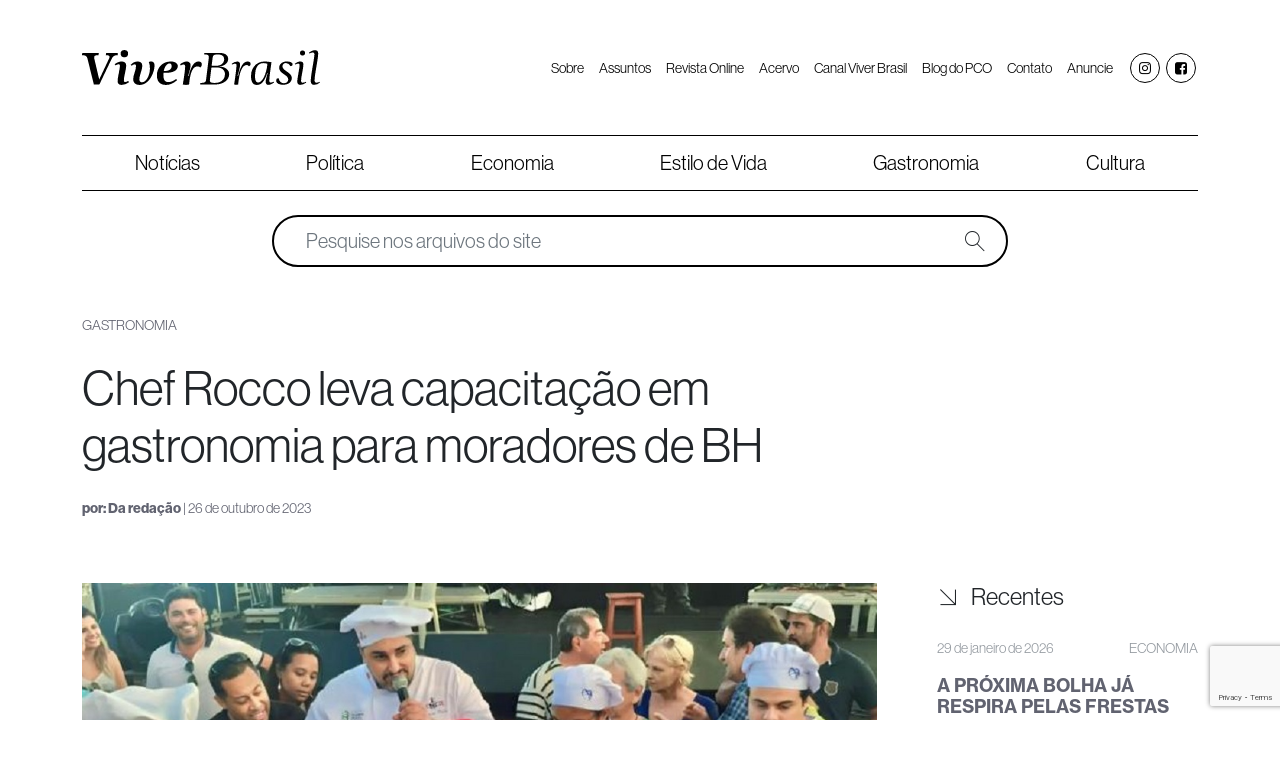

--- FILE ---
content_type: text/html; charset=UTF-8
request_url: https://revistaviverbrasil.com.br/chef-rocco-leva-capacitacao-em-gastronomia-para-moradores-de-bh/
body_size: 13888
content:
<!doctype html>
<html lang="pt-BR" prefix="og: https://ogp.me/ns#">
<head>
    <meta charset="UTF-8">
    <meta name="viewport" content="width=device-width, initial-scale=1">
    
<!-- Otimização para mecanismos de pesquisa pelo Rank Math - https://rankmath.com/ -->
<title>Chef Rocco leva capacitação em gastronomia para moradores de BH</title>
<meta name="description" content="De 27 a 29 de outubro, a Prefeitura de Belo Horizonte (PBH) promove o Festival Saberes e Sabores, realizado pela equipe do Chef Rocoo."/>
<meta name="robots" content="follow, index, max-snippet:-1, max-video-preview:-1, max-image-preview:large"/>
<link rel="canonical" href="https://revistaviverbrasil.com.br/chef-rocco-leva-capacitacao-em-gastronomia-para-moradores-de-bh/" />
<meta property="og:locale" content="pt_BR" />
<meta property="og:type" content="article" />
<meta property="og:title" content="Chef Rocco leva capacitação em gastronomia para moradores de BH" />
<meta property="og:description" content="De 27 a 29 de outubro, a Prefeitura de Belo Horizonte (PBH) promove o Festival Saberes e Sabores, realizado pela equipe do Chef Rocoo." />
<meta property="og:url" content="https://revistaviverbrasil.com.br/chef-rocco-leva-capacitacao-em-gastronomia-para-moradores-de-bh/" />
<meta property="og:site_name" content="Revista Viver Brasil" />
<meta property="article:publisher" content="https://www.facebook.com/revistaviverbrasil" />
<meta property="article:tag" content="#2023" />
<meta property="article:tag" content="#chef rocoo" />
<meta property="article:tag" content="#festival" />
<meta property="article:tag" content="#saberes" />
<meta property="article:tag" content="#sabores" />
<meta property="article:section" content="Gastronomia" />
<meta property="og:updated_time" content="2023-10-26T16:15:10-03:00" />
<meta property="og:image" content="https://revistaviverbrasil.com.br/wp-content/uploads/2023/10/chef-rocco.jpg" />
<meta property="og:image:secure_url" content="https://revistaviverbrasil.com.br/wp-content/uploads/2023/10/chef-rocco.jpg" />
<meta property="og:image:width" content="1024" />
<meta property="og:image:height" content="558" />
<meta property="og:image:alt" content="chef rocco" />
<meta property="og:image:type" content="image/jpeg" />
<meta property="article:published_time" content="2023-10-26T16:15:00-03:00" />
<meta property="article:modified_time" content="2023-10-26T16:15:10-03:00" />
<meta name="twitter:card" content="summary_large_image" />
<meta name="twitter:title" content="Chef Rocco leva capacitação em gastronomia para moradores de BH" />
<meta name="twitter:description" content="De 27 a 29 de outubro, a Prefeitura de Belo Horizonte (PBH) promove o Festival Saberes e Sabores, realizado pela equipe do Chef Rocoo." />
<meta name="twitter:image" content="https://revistaviverbrasil.com.br/wp-content/uploads/2023/10/chef-rocco.jpg" />
<meta name="twitter:label1" content="Escrito por" />
<meta name="twitter:data1" content="Gustavo Oliveira" />
<meta name="twitter:label2" content="Tempo para leitura" />
<meta name="twitter:data2" content="1 minuto" />
<script type="application/ld+json" class="rank-math-schema">{"@context":"https://schema.org","@graph":[{"@type":"Organization","@id":"https://revistaviverbrasil.com.br/#organization","name":"Viver Brasil","sameAs":["https://www.facebook.com/revistaviverbrasil"],"logo":{"@type":"ImageObject","@id":"https://revistaviverbrasil.com.br/#logo","url":"https://revistaviverbrasil.com.br/wp-content/uploads/2022/04/logo.png","contentUrl":"https://revistaviverbrasil.com.br/wp-content/uploads/2022/04/logo.png","caption":"Revista Viver Brasil","inLanguage":"pt-BR","width":"534","height":"81"}},{"@type":"WebSite","@id":"https://revistaviverbrasil.com.br/#website","url":"https://revistaviverbrasil.com.br","name":"Revista Viver Brasil","alternateName":"Viver Brasil","publisher":{"@id":"https://revistaviverbrasil.com.br/#organization"},"inLanguage":"pt-BR"},{"@type":"ImageObject","@id":"https://revistaviverbrasil.com.br/wp-content/uploads/2023/10/chef-rocco.jpg","url":"https://revistaviverbrasil.com.br/wp-content/uploads/2023/10/chef-rocco.jpg","width":"1024","height":"558","caption":"chef rocco","inLanguage":"pt-BR"},{"@type":"BreadcrumbList","@id":"https://revistaviverbrasil.com.br/chef-rocco-leva-capacitacao-em-gastronomia-para-moradores-de-bh/#breadcrumb","itemListElement":[{"@type":"ListItem","position":"1","item":{"@id":"https://revistaviverbrasil.com.br","name":"In\u00edcio"}},{"@type":"ListItem","position":"2","item":{"@id":"https://revistaviverbrasil.com.br/gastronomia/","name":"Gastronomia"}},{"@type":"ListItem","position":"3","item":{"@id":"https://revistaviverbrasil.com.br/chef-rocco-leva-capacitacao-em-gastronomia-para-moradores-de-bh/","name":"Chef Rocco leva capacita\u00e7\u00e3o em gastronomia para moradores de BH"}}]},{"@type":"WebPage","@id":"https://revistaviverbrasil.com.br/chef-rocco-leva-capacitacao-em-gastronomia-para-moradores-de-bh/#webpage","url":"https://revistaviverbrasil.com.br/chef-rocco-leva-capacitacao-em-gastronomia-para-moradores-de-bh/","name":"Chef Rocco leva capacita\u00e7\u00e3o em gastronomia para moradores de BH","datePublished":"2023-10-26T16:15:00-03:00","dateModified":"2023-10-26T16:15:10-03:00","isPartOf":{"@id":"https://revistaviverbrasil.com.br/#website"},"primaryImageOfPage":{"@id":"https://revistaviverbrasil.com.br/wp-content/uploads/2023/10/chef-rocco.jpg"},"inLanguage":"pt-BR","breadcrumb":{"@id":"https://revistaviverbrasil.com.br/chef-rocco-leva-capacitacao-em-gastronomia-para-moradores-de-bh/#breadcrumb"}},{"@type":"Person","@id":"https://revistaviverbrasil.com.br/chef-rocco-leva-capacitacao-em-gastronomia-para-moradores-de-bh/#author","name":"Gustavo Oliveira","image":{"@type":"ImageObject","@id":"https://secure.gravatar.com/avatar/caee486887d693efb082f083b2830873971ef5c54a7aae2db09eec60af5fe5f8?s=96&amp;d=mm&amp;r=g","url":"https://secure.gravatar.com/avatar/caee486887d693efb082f083b2830873971ef5c54a7aae2db09eec60af5fe5f8?s=96&amp;d=mm&amp;r=g","caption":"Gustavo Oliveira","inLanguage":"pt-BR"},"worksFor":{"@id":"https://revistaviverbrasil.com.br/#organization"}},{"@type":"NewsArticle","headline":"Chef Rocco leva capacita\u00e7\u00e3o em gastronomia para moradores de BH","keywords":"Saberes e Sabores","datePublished":"2023-10-26T16:15:00-03:00","dateModified":"2023-10-26T16:15:10-03:00","articleSection":"Gastronomia","author":{"@id":"https://revistaviverbrasil.com.br/chef-rocco-leva-capacitacao-em-gastronomia-para-moradores-de-bh/#author","name":"Gustavo Oliveira"},"publisher":{"@id":"https://revistaviverbrasil.com.br/#organization"},"description":"De 27 a 29 de outubro, a Prefeitura de Belo Horizonte (PBH) promove o Festival Saberes e Sabores, realizado pela equipe do Chef Rocoo.","name":"Chef Rocco leva capacita\u00e7\u00e3o em gastronomia para moradores de BH","@id":"https://revistaviverbrasil.com.br/chef-rocco-leva-capacitacao-em-gastronomia-para-moradores-de-bh/#richSnippet","isPartOf":{"@id":"https://revistaviverbrasil.com.br/chef-rocco-leva-capacitacao-em-gastronomia-para-moradores-de-bh/#webpage"},"image":{"@id":"https://revistaviverbrasil.com.br/wp-content/uploads/2023/10/chef-rocco.jpg"},"inLanguage":"pt-BR","mainEntityOfPage":{"@id":"https://revistaviverbrasil.com.br/chef-rocco-leva-capacitacao-em-gastronomia-para-moradores-de-bh/#webpage"}}]}</script>
<!-- /Plugin de SEO Rank Math para WordPress -->

<link rel='dns-prefetch' href='//cdn.jsdelivr.net' />
<link rel="alternate" type="application/rss+xml" title="Feed para Revista Viver Brasil &raquo;" href="https://revistaviverbrasil.com.br/feed/" />
<link rel="alternate" type="application/rss+xml" title="Feed de comentários para Revista Viver Brasil &raquo;" href="https://revistaviverbrasil.com.br/comments/feed/" />
<link rel="alternate" title="oEmbed (JSON)" type="application/json+oembed" href="https://revistaviverbrasil.com.br/wp-json/oembed/1.0/embed?url=https%3A%2F%2Frevistaviverbrasil.com.br%2Fchef-rocco-leva-capacitacao-em-gastronomia-para-moradores-de-bh%2F" />
<link rel="alternate" title="oEmbed (XML)" type="text/xml+oembed" href="https://revistaviverbrasil.com.br/wp-json/oembed/1.0/embed?url=https%3A%2F%2Frevistaviverbrasil.com.br%2Fchef-rocco-leva-capacitacao-em-gastronomia-para-moradores-de-bh%2F&#038;format=xml" />
<!-- revistaviverbrasil.com.br is managing ads with Advanced Ads 2.0.16 – https://wpadvancedads.com/ --><script id="adsvb-ready">
			window.advanced_ads_ready=function(e,a){a=a||"complete";var d=function(e){return"interactive"===a?"loading"!==e:"complete"===e};d(document.readyState)?e():document.addEventListener("readystatechange",(function(a){d(a.target.readyState)&&e()}),{once:"interactive"===a})},window.advanced_ads_ready_queue=window.advanced_ads_ready_queue||[];		</script>
		<style id='wp-img-auto-sizes-contain-inline-css'>
img:is([sizes=auto i],[sizes^="auto," i]){contain-intrinsic-size:3000px 1500px}
/*# sourceURL=wp-img-auto-sizes-contain-inline-css */
</style>
<style id='wp-emoji-styles-inline-css'>

	img.wp-smiley, img.emoji {
		display: inline !important;
		border: none !important;
		box-shadow: none !important;
		height: 1em !important;
		width: 1em !important;
		margin: 0 0.07em !important;
		vertical-align: -0.1em !important;
		background: none !important;
		padding: 0 !important;
	}
/*# sourceURL=wp-emoji-styles-inline-css */
</style>
<style id='wp-block-library-inline-css'>
:root{--wp-block-synced-color:#7a00df;--wp-block-synced-color--rgb:122,0,223;--wp-bound-block-color:var(--wp-block-synced-color);--wp-editor-canvas-background:#ddd;--wp-admin-theme-color:#007cba;--wp-admin-theme-color--rgb:0,124,186;--wp-admin-theme-color-darker-10:#006ba1;--wp-admin-theme-color-darker-10--rgb:0,107,160.5;--wp-admin-theme-color-darker-20:#005a87;--wp-admin-theme-color-darker-20--rgb:0,90,135;--wp-admin-border-width-focus:2px}@media (min-resolution:192dpi){:root{--wp-admin-border-width-focus:1.5px}}.wp-element-button{cursor:pointer}:root .has-very-light-gray-background-color{background-color:#eee}:root .has-very-dark-gray-background-color{background-color:#313131}:root .has-very-light-gray-color{color:#eee}:root .has-very-dark-gray-color{color:#313131}:root .has-vivid-green-cyan-to-vivid-cyan-blue-gradient-background{background:linear-gradient(135deg,#00d084,#0693e3)}:root .has-purple-crush-gradient-background{background:linear-gradient(135deg,#34e2e4,#4721fb 50%,#ab1dfe)}:root .has-hazy-dawn-gradient-background{background:linear-gradient(135deg,#faaca8,#dad0ec)}:root .has-subdued-olive-gradient-background{background:linear-gradient(135deg,#fafae1,#67a671)}:root .has-atomic-cream-gradient-background{background:linear-gradient(135deg,#fdd79a,#004a59)}:root .has-nightshade-gradient-background{background:linear-gradient(135deg,#330968,#31cdcf)}:root .has-midnight-gradient-background{background:linear-gradient(135deg,#020381,#2874fc)}:root{--wp--preset--font-size--normal:16px;--wp--preset--font-size--huge:42px}.has-regular-font-size{font-size:1em}.has-larger-font-size{font-size:2.625em}.has-normal-font-size{font-size:var(--wp--preset--font-size--normal)}.has-huge-font-size{font-size:var(--wp--preset--font-size--huge)}.has-text-align-center{text-align:center}.has-text-align-left{text-align:left}.has-text-align-right{text-align:right}.has-fit-text{white-space:nowrap!important}#end-resizable-editor-section{display:none}.aligncenter{clear:both}.items-justified-left{justify-content:flex-start}.items-justified-center{justify-content:center}.items-justified-right{justify-content:flex-end}.items-justified-space-between{justify-content:space-between}.screen-reader-text{border:0;clip-path:inset(50%);height:1px;margin:-1px;overflow:hidden;padding:0;position:absolute;width:1px;word-wrap:normal!important}.screen-reader-text:focus{background-color:#ddd;clip-path:none;color:#444;display:block;font-size:1em;height:auto;left:5px;line-height:normal;padding:15px 23px 14px;text-decoration:none;top:5px;width:auto;z-index:100000}html :where(.has-border-color){border-style:solid}html :where([style*=border-top-color]){border-top-style:solid}html :where([style*=border-right-color]){border-right-style:solid}html :where([style*=border-bottom-color]){border-bottom-style:solid}html :where([style*=border-left-color]){border-left-style:solid}html :where([style*=border-width]){border-style:solid}html :where([style*=border-top-width]){border-top-style:solid}html :where([style*=border-right-width]){border-right-style:solid}html :where([style*=border-bottom-width]){border-bottom-style:solid}html :where([style*=border-left-width]){border-left-style:solid}html :where(img[class*=wp-image-]){height:auto;max-width:100%}:where(figure){margin:0 0 1em}html :where(.is-position-sticky){--wp-admin--admin-bar--position-offset:var(--wp-admin--admin-bar--height,0px)}@media screen and (max-width:600px){html :where(.is-position-sticky){--wp-admin--admin-bar--position-offset:0px}}

/*# sourceURL=wp-block-library-inline-css */
</style><style id='global-styles-inline-css'>
:root{--wp--preset--aspect-ratio--square: 1;--wp--preset--aspect-ratio--4-3: 4/3;--wp--preset--aspect-ratio--3-4: 3/4;--wp--preset--aspect-ratio--3-2: 3/2;--wp--preset--aspect-ratio--2-3: 2/3;--wp--preset--aspect-ratio--16-9: 16/9;--wp--preset--aspect-ratio--9-16: 9/16;--wp--preset--color--black: #000000;--wp--preset--color--cyan-bluish-gray: #abb8c3;--wp--preset--color--white: #ffffff;--wp--preset--color--pale-pink: #f78da7;--wp--preset--color--vivid-red: #cf2e2e;--wp--preset--color--luminous-vivid-orange: #ff6900;--wp--preset--color--luminous-vivid-amber: #fcb900;--wp--preset--color--light-green-cyan: #7bdcb5;--wp--preset--color--vivid-green-cyan: #00d084;--wp--preset--color--pale-cyan-blue: #8ed1fc;--wp--preset--color--vivid-cyan-blue: #0693e3;--wp--preset--color--vivid-purple: #9b51e0;--wp--preset--gradient--vivid-cyan-blue-to-vivid-purple: linear-gradient(135deg,rgb(6,147,227) 0%,rgb(155,81,224) 100%);--wp--preset--gradient--light-green-cyan-to-vivid-green-cyan: linear-gradient(135deg,rgb(122,220,180) 0%,rgb(0,208,130) 100%);--wp--preset--gradient--luminous-vivid-amber-to-luminous-vivid-orange: linear-gradient(135deg,rgb(252,185,0) 0%,rgb(255,105,0) 100%);--wp--preset--gradient--luminous-vivid-orange-to-vivid-red: linear-gradient(135deg,rgb(255,105,0) 0%,rgb(207,46,46) 100%);--wp--preset--gradient--very-light-gray-to-cyan-bluish-gray: linear-gradient(135deg,rgb(238,238,238) 0%,rgb(169,184,195) 100%);--wp--preset--gradient--cool-to-warm-spectrum: linear-gradient(135deg,rgb(74,234,220) 0%,rgb(151,120,209) 20%,rgb(207,42,186) 40%,rgb(238,44,130) 60%,rgb(251,105,98) 80%,rgb(254,248,76) 100%);--wp--preset--gradient--blush-light-purple: linear-gradient(135deg,rgb(255,206,236) 0%,rgb(152,150,240) 100%);--wp--preset--gradient--blush-bordeaux: linear-gradient(135deg,rgb(254,205,165) 0%,rgb(254,45,45) 50%,rgb(107,0,62) 100%);--wp--preset--gradient--luminous-dusk: linear-gradient(135deg,rgb(255,203,112) 0%,rgb(199,81,192) 50%,rgb(65,88,208) 100%);--wp--preset--gradient--pale-ocean: linear-gradient(135deg,rgb(255,245,203) 0%,rgb(182,227,212) 50%,rgb(51,167,181) 100%);--wp--preset--gradient--electric-grass: linear-gradient(135deg,rgb(202,248,128) 0%,rgb(113,206,126) 100%);--wp--preset--gradient--midnight: linear-gradient(135deg,rgb(2,3,129) 0%,rgb(40,116,252) 100%);--wp--preset--font-size--small: 13px;--wp--preset--font-size--medium: 20px;--wp--preset--font-size--large: 36px;--wp--preset--font-size--x-large: 42px;--wp--preset--spacing--20: 0.44rem;--wp--preset--spacing--30: 0.67rem;--wp--preset--spacing--40: 1rem;--wp--preset--spacing--50: 1.5rem;--wp--preset--spacing--60: 2.25rem;--wp--preset--spacing--70: 3.38rem;--wp--preset--spacing--80: 5.06rem;--wp--preset--shadow--natural: 6px 6px 9px rgba(0, 0, 0, 0.2);--wp--preset--shadow--deep: 12px 12px 50px rgba(0, 0, 0, 0.4);--wp--preset--shadow--sharp: 6px 6px 0px rgba(0, 0, 0, 0.2);--wp--preset--shadow--outlined: 6px 6px 0px -3px rgb(255, 255, 255), 6px 6px rgb(0, 0, 0);--wp--preset--shadow--crisp: 6px 6px 0px rgb(0, 0, 0);}:where(.is-layout-flex){gap: 0.5em;}:where(.is-layout-grid){gap: 0.5em;}body .is-layout-flex{display: flex;}.is-layout-flex{flex-wrap: wrap;align-items: center;}.is-layout-flex > :is(*, div){margin: 0;}body .is-layout-grid{display: grid;}.is-layout-grid > :is(*, div){margin: 0;}:where(.wp-block-columns.is-layout-flex){gap: 2em;}:where(.wp-block-columns.is-layout-grid){gap: 2em;}:where(.wp-block-post-template.is-layout-flex){gap: 1.25em;}:where(.wp-block-post-template.is-layout-grid){gap: 1.25em;}.has-black-color{color: var(--wp--preset--color--black) !important;}.has-cyan-bluish-gray-color{color: var(--wp--preset--color--cyan-bluish-gray) !important;}.has-white-color{color: var(--wp--preset--color--white) !important;}.has-pale-pink-color{color: var(--wp--preset--color--pale-pink) !important;}.has-vivid-red-color{color: var(--wp--preset--color--vivid-red) !important;}.has-luminous-vivid-orange-color{color: var(--wp--preset--color--luminous-vivid-orange) !important;}.has-luminous-vivid-amber-color{color: var(--wp--preset--color--luminous-vivid-amber) !important;}.has-light-green-cyan-color{color: var(--wp--preset--color--light-green-cyan) !important;}.has-vivid-green-cyan-color{color: var(--wp--preset--color--vivid-green-cyan) !important;}.has-pale-cyan-blue-color{color: var(--wp--preset--color--pale-cyan-blue) !important;}.has-vivid-cyan-blue-color{color: var(--wp--preset--color--vivid-cyan-blue) !important;}.has-vivid-purple-color{color: var(--wp--preset--color--vivid-purple) !important;}.has-black-background-color{background-color: var(--wp--preset--color--black) !important;}.has-cyan-bluish-gray-background-color{background-color: var(--wp--preset--color--cyan-bluish-gray) !important;}.has-white-background-color{background-color: var(--wp--preset--color--white) !important;}.has-pale-pink-background-color{background-color: var(--wp--preset--color--pale-pink) !important;}.has-vivid-red-background-color{background-color: var(--wp--preset--color--vivid-red) !important;}.has-luminous-vivid-orange-background-color{background-color: var(--wp--preset--color--luminous-vivid-orange) !important;}.has-luminous-vivid-amber-background-color{background-color: var(--wp--preset--color--luminous-vivid-amber) !important;}.has-light-green-cyan-background-color{background-color: var(--wp--preset--color--light-green-cyan) !important;}.has-vivid-green-cyan-background-color{background-color: var(--wp--preset--color--vivid-green-cyan) !important;}.has-pale-cyan-blue-background-color{background-color: var(--wp--preset--color--pale-cyan-blue) !important;}.has-vivid-cyan-blue-background-color{background-color: var(--wp--preset--color--vivid-cyan-blue) !important;}.has-vivid-purple-background-color{background-color: var(--wp--preset--color--vivid-purple) !important;}.has-black-border-color{border-color: var(--wp--preset--color--black) !important;}.has-cyan-bluish-gray-border-color{border-color: var(--wp--preset--color--cyan-bluish-gray) !important;}.has-white-border-color{border-color: var(--wp--preset--color--white) !important;}.has-pale-pink-border-color{border-color: var(--wp--preset--color--pale-pink) !important;}.has-vivid-red-border-color{border-color: var(--wp--preset--color--vivid-red) !important;}.has-luminous-vivid-orange-border-color{border-color: var(--wp--preset--color--luminous-vivid-orange) !important;}.has-luminous-vivid-amber-border-color{border-color: var(--wp--preset--color--luminous-vivid-amber) !important;}.has-light-green-cyan-border-color{border-color: var(--wp--preset--color--light-green-cyan) !important;}.has-vivid-green-cyan-border-color{border-color: var(--wp--preset--color--vivid-green-cyan) !important;}.has-pale-cyan-blue-border-color{border-color: var(--wp--preset--color--pale-cyan-blue) !important;}.has-vivid-cyan-blue-border-color{border-color: var(--wp--preset--color--vivid-cyan-blue) !important;}.has-vivid-purple-border-color{border-color: var(--wp--preset--color--vivid-purple) !important;}.has-vivid-cyan-blue-to-vivid-purple-gradient-background{background: var(--wp--preset--gradient--vivid-cyan-blue-to-vivid-purple) !important;}.has-light-green-cyan-to-vivid-green-cyan-gradient-background{background: var(--wp--preset--gradient--light-green-cyan-to-vivid-green-cyan) !important;}.has-luminous-vivid-amber-to-luminous-vivid-orange-gradient-background{background: var(--wp--preset--gradient--luminous-vivid-amber-to-luminous-vivid-orange) !important;}.has-luminous-vivid-orange-to-vivid-red-gradient-background{background: var(--wp--preset--gradient--luminous-vivid-orange-to-vivid-red) !important;}.has-very-light-gray-to-cyan-bluish-gray-gradient-background{background: var(--wp--preset--gradient--very-light-gray-to-cyan-bluish-gray) !important;}.has-cool-to-warm-spectrum-gradient-background{background: var(--wp--preset--gradient--cool-to-warm-spectrum) !important;}.has-blush-light-purple-gradient-background{background: var(--wp--preset--gradient--blush-light-purple) !important;}.has-blush-bordeaux-gradient-background{background: var(--wp--preset--gradient--blush-bordeaux) !important;}.has-luminous-dusk-gradient-background{background: var(--wp--preset--gradient--luminous-dusk) !important;}.has-pale-ocean-gradient-background{background: var(--wp--preset--gradient--pale-ocean) !important;}.has-electric-grass-gradient-background{background: var(--wp--preset--gradient--electric-grass) !important;}.has-midnight-gradient-background{background: var(--wp--preset--gradient--midnight) !important;}.has-small-font-size{font-size: var(--wp--preset--font-size--small) !important;}.has-medium-font-size{font-size: var(--wp--preset--font-size--medium) !important;}.has-large-font-size{font-size: var(--wp--preset--font-size--large) !important;}.has-x-large-font-size{font-size: var(--wp--preset--font-size--x-large) !important;}
/*# sourceURL=global-styles-inline-css */
</style>

<style id='classic-theme-styles-inline-css'>
/*! This file is auto-generated */
.wp-block-button__link{color:#fff;background-color:#32373c;border-radius:9999px;box-shadow:none;text-decoration:none;padding:calc(.667em + 2px) calc(1.333em + 2px);font-size:1.125em}.wp-block-file__button{background:#32373c;color:#fff;text-decoration:none}
/*# sourceURL=/wp-includes/css/classic-themes.min.css */
</style>
<link rel='stylesheet' id='contact-form-7-css' href='https://revistaviverbrasil.com.br/wp-content/plugins/contact-form-7/includes/css/styles.css?ver=6.1.4' media='all' />
<link rel='stylesheet' id='taxonomy-image-plugin-public-css' href='https://revistaviverbrasil.com.br/wp-content/plugins/taxonomy-images/css/style.css?ver=0.9.6' media='screen' />
<link rel='stylesheet' id='url-shortify-css' href='https://revistaviverbrasil.com.br/wp-content/plugins/url-shortify/lite/dist/styles/url-shortify.css?ver=1.11.4' media='all' />
<link rel='stylesheet' id='jsdelivr-css' href='https://cdn.jsdelivr.net/combine/npm/bootstrap@5.1.3/dist/css/bootstrap.min.css,npm/slick-carousel@1.8.1/slick/slick.min.css,npm/lity@2.4.1/dist/lity.min.css?ver=6.9' media='all' />
<link rel='stylesheet' id='styles-css' href='https://revistaviverbrasil.com.br/wp-content/themes/naitech_revista_viver_brasil/css/styles.min.css?ver=1.0.1' media='all' />
<script src="https://revistaviverbrasil.com.br/wp-includes/js/jquery/jquery.min.js?ver=3.7.1" id="jquery-core-js"></script>
<script src="https://revistaviverbrasil.com.br/wp-includes/js/jquery/jquery-migrate.min.js?ver=3.4.1" id="jquery-migrate-js"></script>
<script id="url-shortify-js-extra">
var usParams = {"ajaxurl":"https://revistaviverbrasil.com.br/wp-admin/admin-ajax.php"};
//# sourceURL=url-shortify-js-extra
</script>
<script src="https://revistaviverbrasil.com.br/wp-content/plugins/url-shortify/lite/dist/scripts/url-shortify.js?ver=1.11.4" id="url-shortify-js"></script>
<link rel="https://api.w.org/" href="https://revistaviverbrasil.com.br/wp-json/" /><link rel="alternate" title="JSON" type="application/json" href="https://revistaviverbrasil.com.br/wp-json/wp/v2/posts/1222" /><link rel="EditURI" type="application/rsd+xml" title="RSD" href="https://revistaviverbrasil.com.br/xmlrpc.php?rsd" />
<link rel='shortlink' href='https://revistaviverbrasil.com.br/?p=1222' />
<!-- Google tag (gtag.js) -->
<script async src="https://www.googletagmanager.com/gtag/js?id=G-0PE2ZR058G"></script>
<script>
  window.dataLayer = window.dataLayer || [];
  function gtag(){dataLayer.push(arguments);}
  gtag('js', new Date());

  gtag('config', 'G-0PE2ZR058G');
</script><link rel="icon" href="https://revistaviverbrasil.com.br/wp-content/uploads/2023/09/logo-vb-150x150.png" sizes="32x32" />
<link rel="icon" href="https://revistaviverbrasil.com.br/wp-content/uploads/2023/09/logo-vb-300x300.png" sizes="192x192" />
<link rel="apple-touch-icon" href="https://revistaviverbrasil.com.br/wp-content/uploads/2023/09/logo-vb-300x300.png" />
<meta name="msapplication-TileImage" content="https://revistaviverbrasil.com.br/wp-content/uploads/2023/09/logo-vb-300x300.png" />
<style>.shorten_url { 
	   padding: 10px 10px 10px 10px ; 
	   border: 1px solid #AAAAAA ; 
	   background-color: #EEEEEE ;
}</style>		<style id="wp-custom-css">
			.cc-banner{
	display: flex !important;
	flex-direction: row !important;
	gap: 60px;
	text-align: left !important;
	align-items: center !important;
	padding: 20px !important;
	border: 0 !important;
	border-top: 1px solid #000 !important;
	margin: 0 !important;
	line-height: 1.2 !important;
	font-size: 16px !important;
}
.cc-banner .cc-compliance{
	padding: 15px 0;
}

.cc-banner a{
	text-decoration: none;
}

.adsvb-highlight-wrapper{
	display: flex;
	flex-direction: column;
	justify-content: center;
	align-items: center;
	gap: 1rem;
}		</style>
		</head>
<body class="wp-singular post-template-default single single-post postid-1222 single-format-standard wp-embed-responsive wp-theme-naitech_revista_viver_brasil">
        <header id="header">
        <div class="container d-none d-lg-block">
            <div class="row py-5">
                <div class="col-auto align-self-center">
                    <a href="https://revistaviverbrasil.com.br" title="Revista Viver Brasil" class="d-inline-block">
                        <img src="https://revistaviverbrasil.com.br/wp-content/themes/naitech_revista_viver_brasil/img/logo.svg" alt="Revista Viver Brasil" width="238" height="36" class="img-fluid img-logo">
                    </a>
                </div>
                <div class="col text-lg-end d-flex flex-direction-row align-items-center justify-content-end">
                    <nav class="nav-pages" aria-label="Navegação de páginas">
                        <ul id="menu-menu-principal" class="menu"><li id="menu-item-35" class="menu-item menu-item-type-post_type menu-item-object-page menu-item-35"><a href="https://revistaviverbrasil.com.br/sobre/">Sobre</a></li><li id="menu-item-31" class="menu-item menu-item-type-post_type menu-item-object-page menu-item-31"><a href="https://revistaviverbrasil.com.br/assuntos/">Assuntos</a></li><li id="menu-item-34" class="menu-item menu-item-type-post_type menu-item-object-page menu-item-34"><a href="https://revistaviverbrasil.com.br/revista-online/">Revista Online</a></li><li id="menu-item-29" class="menu-item menu-item-type-post_type menu-item-object-page menu-item-29"><a href="https://revistaviverbrasil.com.br/acervo/">Acervo</a></li><li id="menu-item-37" class="menu-item menu-item-type-custom menu-item-object-custom menu-item-37"><a target="_blank" rel="noreferrer noopener" href="https://canalviverbrasil.com.br">Canal Viver Brasil</a></li><li id="menu-item-36" class="menu-item menu-item-type-custom menu-item-object-custom menu-item-36"><a target="_blank" rel="noreferrer noopener" href="https://blogdopco.com.br">Blog do PCO</a></li><li id="menu-item-33" class="menu-item menu-item-type-post_type menu-item-object-page menu-item-33"><a href="https://revistaviverbrasil.com.br/contato/">Contato</a></li><li id="menu-item-30" class="menu-item menu-item-type-post_type menu-item-object-page menu-item-30"><a href="https://revistaviverbrasil.com.br/anuncie/">Anuncie</a></li></ul>                           
                    </nav>
                                            <ul class="social-links">
                                                            <li class="list-inline-item">
                                    <a href="https://www.instagram.com/viverbrasilrevista/" target="_blank" rel="nofollow noreferrer noopener" title="Revista Viver Brasil no Instagram">
                                        <i class="icon-instagram"></i>
                                    </a>
                                </li>
                                                                                        <li class="list-inline-item">
                                    <a href="https://www.facebook.com/revistaviverbrasil" target="_blank" rel="nofollow noreferrer noopener" title="Revista Viver Brasil no Facebook">
                                        <i class="icon-facebook"></i>
                                    </a>
                                </li>
                                                          
                             
                             
                        </ul>
                     
                </div>
            </div>
            <div class="row">
                <div class="col-12 text-lg-center">
                    <nav class="nav-categories" aria-label="Navegação de Categorias">
                        <ul id="menu-menu-categorias" class="menu"><li id="menu-item-42" class="menu-item menu-item-type-taxonomy menu-item-object-category menu-item-42"><a href="https://revistaviverbrasil.com.br/noticias/">Notícias</a></li><li id="menu-item-43" class="menu-item menu-item-type-taxonomy menu-item-object-category menu-item-43"><a href="https://revistaviverbrasil.com.br/politica/">Política</a></li><li id="menu-item-39" class="menu-item menu-item-type-taxonomy menu-item-object-category menu-item-39"><a href="https://revistaviverbrasil.com.br/economia/">Economia</a></li><li id="menu-item-40" class="menu-item menu-item-type-taxonomy menu-item-object-category menu-item-40"><a href="https://revistaviverbrasil.com.br/estilo-de-vida/">Estilo de Vida</a></li><li id="menu-item-41" class="menu-item menu-item-type-taxonomy menu-item-object-category current-post-ancestor current-menu-parent current-post-parent menu-item-41"><a href="https://revistaviverbrasil.com.br/gastronomia/">Gastronomia</a></li><li id="menu-item-38" class="menu-item menu-item-type-taxonomy menu-item-object-category menu-item-38"><a href="https://revistaviverbrasil.com.br/cultura/">Cultura</a></li></ul>   
                    </nav>
                </div>
            </div>
        </div>
        <div class="container d-block d-lg-none">
            <div class="row py-3 align-items-center">
                <div class="col-auto">
                    <button type="button" id="btn-open-menu" class="btn btn-outline-dark rounded-pill" aria-label="Abrir menu"><i class="icon-arrow-circle"></i> Menu</button>
                </div>
                <div class="col text-center">
                    <a href="https://revistaviverbrasil.com.br" title="Revista Viver Brasil" class="d-inline-block my-3" style="min-width:120px">
                        <img src="https://revistaviverbrasil.com.br/wp-content/themes/naitech_revista_viver_brasil/img/logo.svg" alt="Revista Viver Brasil" width="238" height="36" class="img-fluid img-logo-mobile">
                    </a>
                </div>
                <div class="col-auto">                    
                                            <ul class="social-links">
                                                            <li class="list-inline-item">
                                    <a href="https://www.instagram.com/viverbrasilrevista/" target="_blank" rel="nofollow noreferrer noopener" title="Revista Viver Brasil no Instagram">
                                        <i class="icon-instagram"></i>
                                    </a>
                                </li>
                                                                                        <li class="list-inline-item">
                                    <a href="https://www.facebook.com/revistaviverbrasil" target="_blank" rel="nofollow noreferrer noopener" title="Revista Viver Brasil no Facebook">
                                        <i class="icon-facebook"></i>
                                    </a>
                                </li>
                                                          
                             
                             
                        </ul>
                     
                </div>
            </div>
            <nav class="nav-mobile" aria-label="Navegação de Categorias">
                <div class="text-center pb-2">
                    <a href="https://revistaviverbrasil.com.br" title="Revista Viver Brasil" class="d-inline-block">
                        <img src="https://revistaviverbrasil.com.br/wp-content/themes/naitech_revista_viver_brasil/img/logo-neg.svg" alt="Revista Viver Brasil" width="150" height="22" class="img-fluid img-logo-mobile">
                    </a>
                    <button type="button" id="btn-close-menu" class="btn btn-link btn-lg text-light p-0" aria-label="Fechar menu"><i class="icon-close"></i></button>
                </div>
                <hr class="bg-white mb-4">
                <ul id="menu-menu-categorias-1" class="menu"><li class="menu-item menu-item-type-taxonomy menu-item-object-category menu-item-42"><a href="https://revistaviverbrasil.com.br/noticias/">Notícias</a></li><li class="menu-item menu-item-type-taxonomy menu-item-object-category menu-item-43"><a href="https://revistaviverbrasil.com.br/politica/">Política</a></li><li class="menu-item menu-item-type-taxonomy menu-item-object-category menu-item-39"><a href="https://revistaviverbrasil.com.br/economia/">Economia</a></li><li class="menu-item menu-item-type-taxonomy menu-item-object-category menu-item-40"><a href="https://revistaviverbrasil.com.br/estilo-de-vida/">Estilo de Vida</a></li><li class="menu-item menu-item-type-taxonomy menu-item-object-category current-post-ancestor current-menu-parent current-post-parent menu-item-41"><a href="https://revistaviverbrasil.com.br/gastronomia/">Gastronomia</a></li><li class="menu-item menu-item-type-taxonomy menu-item-object-category menu-item-38"><a href="https://revistaviverbrasil.com.br/cultura/">Cultura</a></li></ul>   
                <ul id="menu-menu-principal-1" class="menu"><li class="menu-item menu-item-type-post_type menu-item-object-page menu-item-35"><a href="https://revistaviverbrasil.com.br/sobre/">Sobre</a></li><li class="menu-item menu-item-type-post_type menu-item-object-page menu-item-31"><a href="https://revistaviverbrasil.com.br/assuntos/">Assuntos</a></li><li class="menu-item menu-item-type-post_type menu-item-object-page menu-item-34"><a href="https://revistaviverbrasil.com.br/revista-online/">Revista Online</a></li><li class="menu-item menu-item-type-post_type menu-item-object-page menu-item-29"><a href="https://revistaviverbrasil.com.br/acervo/">Acervo</a></li><li class="menu-item menu-item-type-custom menu-item-object-custom menu-item-37"><a target="_blank" rel="noreferrer noopener" href="https://canalviverbrasil.com.br">Canal Viver Brasil</a></li><li class="menu-item menu-item-type-custom menu-item-object-custom menu-item-36"><a target="_blank" rel="noreferrer noopener" href="https://blogdopco.com.br">Blog do PCO</a></li><li class="menu-item menu-item-type-post_type menu-item-object-page menu-item-33"><a href="https://revistaviverbrasil.com.br/contato/">Contato</a></li><li class="menu-item menu-item-type-post_type menu-item-object-page menu-item-30"><a href="https://revistaviverbrasil.com.br/anuncie/">Anuncie</a></li></ul> 
            </nav>
        </div>
        <div class="container my-4">
    <div class="row justify-content-center">
        <div class="col-lg-8">
            <form id="form-search" role="search" action="https://revistaviverbrasil.com.br/" method="get">
                <div id="input-group-search" class="input-group rounded-pill px-3">
                    <input type="text" name="s" id="input-search" value="" class="form-control form-control-lg border-0" placeholder="Pesquise nos arquivos do site" aria-label="Pesquise nos arquivos do site">
                    <input type="hidden" value="post" name="post_type" id="post_type">
                    <button type="submit" class="btn btn-lg btn-link text-dark text-decoration-none p-0"><i class="icon-search"></i></button>
                </div>
            </form>
        </div>
    </div>
</div>
        
    </header>    <main id="main">
                       
        <div class="container my-5">
            <div class="row mb-5">
                <div class="col-md-9">
                    <p class="small text-uppercase category mb-4">Gastronomia</p>
                    <h1 class="mb-4 display-5 neue-haas-grotesk-display">Chef Rocco leva capacitação em gastronomia para moradores de BH</h1>
                                            <p class="small author-date"><b>por: <a href="https://revistaviverbrasil.com.br/articulista/da-redacao/" class="text-decoration-none text-reset">Da redação</a></b> | 26 de outubro de 2023</p>
                                    </div>
            </div>
            <div class="row my-5">
                <div class="col-md-9 pe-md-4 pe-lg-5">
                    <div class="ratio ratio-16x9 mb-5">
                        <img width="1024" height="558" src="https://revistaviverbrasil.com.br/wp-content/uploads/2023/10/chef-rocco.jpg" class="img-fluid img-post-thumb wp-post-image" alt="chef rocco" loading="lazy" style="object-fit:cover" decoding="async" srcset="https://revistaviverbrasil.com.br/wp-content/uploads/2023/10/chef-rocco.jpg 1024w, https://revistaviverbrasil.com.br/wp-content/uploads/2023/10/chef-rocco-300x163.jpg 300w, https://revistaviverbrasil.com.br/wp-content/uploads/2023/10/chef-rocco-768x419.jpg 768w" sizes="auto, (max-width: 1024px) 100vw, 1024px" />                    </div>
                    <div class="row justify-content-end">
                        <div class="col-md-10">
                            <div class="post-content-single">
                                <p style="text-align: center;"><em><strong><span style="font-size: 12px;">Comunidade da região Norte participará de cursos e farão pratos que serão servidos no domingo.</span></strong></em></p>
<p>De 27 a 29 de outubro, a Prefeitura de Belo Horizonte (PBH) promove o Festival Saberes e Sabores, realizado pela equipe do Chef Rocoo. A atividade acontecerá na Associação de Moradores do Bairro Jardim Guanabara, na Rua João Álvares Cabral, 77, e contará com uma série de cursos para capacitar a população no setor gastronômico. A formação terá ao final um festival aberto ao público, no dia 29/10, das 10h às 18h.</p>
<p>O Festival Saberes e Sabores tem como objetivo a capacitação da população no setor de gastronomia, tornando-se uma oportunidade única para aqueles que desejam aprimorar as habilidades culinárias. O público-alvo é abrangente, incluindo moradores da Região Norte, pessoas desempregadas em busca de novas oportunidades, empreendedores que desejam expandir os conhecimentos e comerciantes locais que buscam aprimorar os negócios no setor alimentício.</p>
<p>A programação do evento será diversificada, com cursos que abrangem diferentes aspectos da culinária e do empreendedorismo, ministrados pela equipe do Chef Rocco. As vagas para os cursos já estão esgotadas, mas o festival de encerramento (29) será aberto ao público, que vai contar ainda com a Feira da Economia Solidária no local.</p>
<p>Neste evento, os alunos terão a oportunidade de colocar em prática tudo o que aprenderam durante os cursos e oficinas realizados nos dois dias anteriores em uma competição entre os participantes com a premiação dos melhores pratos.</p>
<p>O Festival Saberes e Sabores promete ser uma experiência enriquecedora para todos os participantes, proporcionando conhecimento e habilidades valiosas no mundo da gastronomia. O evento integra a programação da 1ª Bienal de Gastronomia de Belo Horizonte.</p>
                                <aside class="container text-center my-5">
                                    <a href="https://revistaviverbrasil.com.br/y8d8" target="_blank" aria-label="Home Banner   970x250px"><img src="https://revistaviverbrasil.com.br/wp-content/uploads/2025/10/home-banner-970x250px.png" alt="Home Banner   970x250px"  width="970" height="250"   /></a>                                </aside>
                            </div>
                            <div class="my-5">
                                <p>Compartilhe</p>
                                <ul class="social-share">
                                    <li class="list-inline-item">
                                        <a href="https://www.facebook.com/sharer/sharer.php?u=https://revistaviverbrasil.com.br/chef-rocco-leva-capacitacao-em-gastronomia-para-moradores-de-bh/" target="_blank" rel="nofollow noreferrer noopener" title="Compartilhe no Facebook">
                                            <i class="icon-facebook"></i>
                                        </a>
                                    </li>
                                    <li class="list-inline-item">
                                        <a href="https://twitter.com/intent/tweet?url=https://revistaviverbrasil.com.br/chef-rocco-leva-capacitacao-em-gastronomia-para-moradores-de-bh/" target="_blank" rel="nofollow noreferrer noopener" title="Compartilhe no Twitter">
                                            <i class="icon-twitter"></i>
                                        </a>
                                    </li>
                                    <li class="list-inline-item">
                                        <a href="https://www.linkedin.com/shareArticle?mini=true&url=https://revistaviverbrasil.com.br/chef-rocco-leva-capacitacao-em-gastronomia-para-moradores-de-bh/" target="_blank" rel="nofollow noreferrer noopener" title="Compartilhe no Linkedin">
                                            <i class="icon-linkedin"></i>
                                        </a>
                                    </li>
                                    <li class="list-inline-item">
                                        <a href="https://api.whatsapp.com/send?text=https://revistaviverbrasil.com.br/chef-rocco-leva-capacitacao-em-gastronomia-para-moradores-de-bh/" target="_blank" rel="nofollow noreferrer noopener" title="Compartilhe no WhatsApp">
                                            <i class="icon-whatsapp"></i>
                                        </a>
                                    </li>                                    
                                </ul>
                            </div>
                        </div>
                    </div>
                </div>
                <div class="col-md-3">
                    <div class="sidebar-recentes">
    <div class="row align-items-center">
        <div class="col-auto pe-0">
            <i class="icon-arrow-bottom"></i>
        </div>
        <div class="col">
            <h3 class="fs-4 m-0 neue-haas-grotesk-display">Recentes</h3>
        </div>
    </div>
        <div class="post-item py-4 border-bottom">
        <div class="post-date-category mb-3">
            <div class="row">
                <div class="col">
                    <span class="date small">29 de janeiro de 2026</span>
                </div>
                <div class="col-auto text-uppercase">
                    <a href="https://revistaviverbrasil.com.br/economia/" class="category small">Economia</a>
                </div>
            </div>
        </div>
        <div class="post-title mb-3">
            <h4 class="title-sidebar m-0">
                <a href="https://revistaviverbrasil.com.br/a-proxima-bolha-ja-respira-pelas-frestas/">
                    A PRÓXIMA BOLHA JÁ  RESPIRA PELAS FRESTAS                </a>
            </h4>
        </div>
        <div class="post-author-info mb-0">
                        <p class="small authores mb-0">por: <a href="https://revistaviverbrasil.com.br/articulista/wagner-gomes/">Wagner Gomes</a></p>
        </div>
    </div>
        <div class="post-item py-4 border-bottom">
        <div class="post-date-category mb-3">
            <div class="row">
                <div class="col">
                    <span class="date small">29 de janeiro de 2026</span>
                </div>
                <div class="col-auto text-uppercase">
                    <a href="https://revistaviverbrasil.com.br/noticias/" class="category small">Notícias</a>
                </div>
            </div>
        </div>
        <div class="post-title mb-3">
            <h4 class="title-sidebar m-0">
                <a href="https://revistaviverbrasil.com.br/bh-amplia-estrutura-de-hidratacao-para-enfrentar-o-calor-no-carnaval/">
                    BH amplia estrutura de hidratação para enfrentar o calor no Carnaval                </a>
            </h4>
        </div>
        <div class="post-author-info mb-0">
                        <p class="small authores mb-0">por: <a href="https://revistaviverbrasil.com.br/articulista/da-redacao/">Da redação</a></p>
        </div>
    </div>
        <div class="post-item py-4 border-bottom">
        <div class="post-date-category mb-3">
            <div class="row">
                <div class="col">
                    <span class="date small">29 de janeiro de 2026</span>
                </div>
                <div class="col-auto text-uppercase">
                    <a href="https://revistaviverbrasil.com.br/noticias/" class="category small">Notícias</a>
                </div>
            </div>
        </div>
        <div class="post-title mb-3">
            <h4 class="title-sidebar m-0">
                <a href="https://revistaviverbrasil.com.br/matricula-promocional-do-senai-mg-termina-nesta-sexta-feira-30/">
                    Matrícula promocional do SENAI MG termina nesta sexta-feira (30)                </a>
            </h4>
        </div>
        <div class="post-author-info mb-0">
                        <p class="small authores mb-0">por: <a href="https://revistaviverbrasil.com.br/articulista/da-redacao/">Da redação</a></p>
        </div>
    </div>
       
</div>
<div class="sidebar-anuncio py-5 border-bottom">
    <a href="https://revistaviverbrasil.com.br/y8d8" target="_blank" aria-label="Banner Lateral   300x300px copy"><img src="https://revistaviverbrasil.com.br/wp-content/uploads/2025/10/banner-lateral-300x300px-copy.png" alt="Banner Lateral   300x300px copy"  width="300" height="250"   /></a></div>
<div class="sidebar-newsletter py-5 border-bottom">
    <style>.sidebar-newsletter br{display: none;}</style>
    <div class="row align-items-center mb-4">
        <div class="col-auto pe-0">
            <i class="icon-arrow-bottom"></i>
        </div>
        <div class="col">
            <h3 class="fs-4 m-0 neue-haas-grotesk-display">Newsletter</h3>
        </div>
    </div>
    
<div class="wpcf7 no-js" id="wpcf7-f156-p1222-o1" lang="pt-BR" dir="ltr" data-wpcf7-id="156">
<div class="screen-reader-response"><p role="status" aria-live="polite" aria-atomic="true"></p> <ul></ul></div>
<form action="/chef-rocco-leva-capacitacao-em-gastronomia-para-moradores-de-bh/#wpcf7-f156-p1222-o1" method="post" class="wpcf7-form init" aria-label="Formulários de contato" novalidate="novalidate" data-status="init">
<fieldset class="hidden-fields-container"><input type="hidden" name="_wpcf7" value="156" /><input type="hidden" name="_wpcf7_version" value="6.1.4" /><input type="hidden" name="_wpcf7_locale" value="pt_BR" /><input type="hidden" name="_wpcf7_unit_tag" value="wpcf7-f156-p1222-o1" /><input type="hidden" name="_wpcf7_container_post" value="1222" /><input type="hidden" name="_wpcf7_posted_data_hash" value="" /><input type="hidden" name="_wpcf7_recaptcha_response" value="" />
</fieldset>
<p class="fs-5 mb-4 text-center text-md-start">Quer receber a edição do mês da Viver Brasil <br>em primeira mão? Preencha seu e-mail.</p><div class="row gy-1 mb-5"><div class="col-md" style="min-width:320px"><div id="input-group-news" class="input-group-cf7 ps-3 pe-3"><span class="wpcf7-form-control-wrap" data-name="namenews"><input size="40" maxlength="400" class="wpcf7-form-control wpcf7-text wpcf7-validates-as-required form-control form-control-lg border-0" id="input-name-news" aria-required="true" aria-invalid="false" placeholder="Digite aqui seu nome" value="" type="text" name="namenews" /></span></div></div><div class="col-md" style="min-width:320px"><div id="input-group-news" class="input-group-cf7 ps-3"><span class="wpcf7-form-control-wrap" data-name="emailnews"><input size="40" maxlength="400" class="wpcf7-form-control wpcf7-email wpcf7-validates-as-required wpcf7-text wpcf7-validates-as-email form-control form-control-lg border-0" id="input-news" aria-required="true" aria-invalid="false" placeholder="Digite aqui seu e-mail" value="" type="email" name="emailnews" /></span><button type="submit" class="btn btn-lg btn-link text-dark text-decoration-none p-0" aria-label="Cadastrar e-mail"><i class="icon-arrow-circle"></i></button></div></div></div><div class="wpcf7-response-output" aria-hidden="true"></div>
</form>
</div>
</div>
<div class="sidebar-revista py-5 border-bottom">
    <div class="row align-items-center mb-4">
        <div class="col-auto pe-0">
            <i class="icon-arrow-bottom"></i>
        </div>
        <div class="col">
            <h3 class="fs-4 m-0 neue-haas-grotesk-display">Clique na capa para ler a edição desse mês</h3>
        </div>
    </div>
        <div class="revista-item">
        <div class="revista-img mb-3">
                            <a href="https://revistaviverbrasil.com.br/wp-content/uploads/2026/01/vb-ed299-janeiro-26.pdf" data-lity id="capa-revista-sidebar" class="d-block ratio" style="--bs-aspect-ratio: 130%;" title="VB ED299 JANEIRO 26">
                    <img width="760" height="1000" src="https://revistaviverbrasil.com.br/wp-content/uploads/2026/01/capa-vb-ed299-janeiro-26-1.jpg" class="img-fluid wp-post-image" alt="CAPA VB ED299 JANEIRO 26 1" loading="lazy" decoding="async" srcset="https://revistaviverbrasil.com.br/wp-content/uploads/2026/01/capa-vb-ed299-janeiro-26-1.jpg 760w, https://revistaviverbrasil.com.br/wp-content/uploads/2026/01/capa-vb-ed299-janeiro-26-1-228x300.jpg 228w" sizes="auto, (max-width: 760px) 100vw, 760px" />                </a>
                    </div>
    </div>
    </div>                </div>
            </div>
        </div>    
        
            </main>
    <footer id="footer">
        <div class="container text-center text-sm-start">
            <div class="row">
                <div class="col-sm-auto mb-4">
                    <a href="https://revistaviverbrasil.com.br" title="Revista Viver Brasil" class="d-inline-block">
                        <img src="https://revistaviverbrasil.com.br/wp-content/themes/naitech_revista_viver_brasil/img/logo-neg.svg" alt="Revista Viver Brasil" width="130" height="20" class="img-fluid img-logo-footer">
                    </a>
                    
                </div>
                <div class="col-sm mb-4 d-flex justify-content-center">
                    <div class="info-empresa">
                                                    <p>VB EDITORA E COMUNICAÇÃO LTDA</p>
                                                                        
                            <adrres>
                                <p>Rua Paraíba, Nº 889, Andar 3 e 4 <br />
Savassi - Belo Horizonte/ MG<br />
CEP 30.130-145</p>
                            </adrres>
                                                                            <p>
                                <a href="tel:+5531997915990" class="text-reset text-decoration-none">(31) 99791-5990</a>                                                                                            </p>
                                                                    </div>
                </div>
                <div class="col-md-12 col-lg-auto">
                    <div class="row align-items-center">
                        <div class="col-sm-6 col-lg-auto mb-4">
                            <a href="./anuncie" class="btn btn-arrow btn-outline-light rounded-pill"><i class="icon-arrow-circle"></i> <span>Quero anunciar</span></a>         
                        </div>
                        <div class="col-sm-6 col-lg-auto text-sm-end mb-4">
                                                            <ul class="social-links">
                                                                            <li class="list-inline-item">
                                            <a href="https://www.instagram.com/viverbrasilrevista/" target="_blank" rel="nofollow noreferrer noopener" title="Revista Viver Brasil no Instagram">
                                                <i class="icon-instagram"></i>
                                            </a>
                                        </li>
                                                                                                                <li class="list-inline-item">
                                            <a href="https://www.facebook.com/revistaviverbrasil" target="_blank" rel="nofollow noreferrer noopener" title="Revista Viver Brasil no Facebook">
                                                <i class="icon-facebook"></i>
                                            </a>
                                        </li>
                                                                  
                                     
                                     
                                </ul>
                             
                        </div>
                    </div>
                </div>
            </div>
            <div class="text-end">
                <a href="https://www.naitech.com.br" target="_blank" rel="dofollow noopener" title="Naitech desenvolvimento web"><img src="https://www.naitech.com.br/2020/wp-content/themes/naitech/img/logo.svg" alt="Naitech - Desenvolvimento Web" class="img-fluid" width="50" height="18"> </a>
            </div>
        </div>
    </footer>
    <script>(function(){var advanced_ads_ga_UID="G-0PE2ZR058G",advanced_ads_ga_anonymIP=!!1;window.advanced_ads_check_adblocker=function(){var t=[],n=null;function e(t){var n=window.requestAnimationFrame||window.mozRequestAnimationFrame||window.webkitRequestAnimationFrame||function(t){return setTimeout(t,16)};n.call(window,t)}return e((function(){var a=document.createElement("div");a.innerHTML="&nbsp;",a.setAttribute("class","ad_unit ad-unit text-ad text_ad pub_300x250"),a.setAttribute("style","width: 1px !important; height: 1px !important; position: absolute !important; left: 0px !important; top: 0px !important; overflow: hidden !important;"),document.body.appendChild(a),e((function(){var e,o,i=null===(e=(o=window).getComputedStyle)||void 0===e?void 0:e.call(o,a),d=null==i?void 0:i.getPropertyValue("-moz-binding");n=i&&"none"===i.getPropertyValue("display")||"string"==typeof d&&-1!==d.indexOf("about:");for(var c=0,r=t.length;c<r;c++)t[c](n);t=[]}))})),function(e){"undefined"==typeof advanced_ads_adblocker_test&&(n=!0),null!==n?e(n):t.push(e)}}(),(()=>{function t(t){this.UID=t,this.analyticsObject="function"==typeof gtag;var n=this;return this.count=function(){gtag("event","AdBlock",{event_category:"Advanced Ads",event_label:"Yes",non_interaction:!0,send_to:n.UID})},function(){if(!n.analyticsObject){var e=document.createElement("script");e.src="https://www.googletagmanager.com/gtag/js?id="+t,e.async=!0,document.body.appendChild(e),window.dataLayer=window.dataLayer||[],window.gtag=function(){dataLayer.push(arguments)},n.analyticsObject=!0,gtag("js",new Date)}var a={send_page_view:!1,transport_type:"beacon"};window.advanced_ads_ga_anonymIP&&(a.anonymize_ip=!0),gtag("config",t,a)}(),this}advanced_ads_check_adblocker((function(n){n&&new t(advanced_ads_ga_UID).count()}))})();})();</script><script type="speculationrules">
{"prefetch":[{"source":"document","where":{"and":[{"href_matches":"/*"},{"not":{"href_matches":["/wp-*.php","/wp-admin/*","/wp-content/uploads/*","/wp-content/*","/wp-content/plugins/*","/wp-content/themes/naitech_revista_viver_brasil/*","/*\\?(.+)"]}},{"not":{"selector_matches":"a[rel~=\"nofollow\"]"}},{"not":{"selector_matches":".no-prefetch, .no-prefetch a"}}]},"eagerness":"conservative"}]}
</script>
<script src="https://revistaviverbrasil.com.br/wp-includes/js/dist/hooks.min.js?ver=dd5603f07f9220ed27f1" id="wp-hooks-js"></script>
<script src="https://revistaviverbrasil.com.br/wp-includes/js/dist/i18n.min.js?ver=c26c3dc7bed366793375" id="wp-i18n-js"></script>
<script id="wp-i18n-js-after">
wp.i18n.setLocaleData( { 'text direction\u0004ltr': [ 'ltr' ] } );
//# sourceURL=wp-i18n-js-after
</script>
<script src="https://revistaviverbrasil.com.br/wp-content/plugins/contact-form-7/includes/swv/js/index.js?ver=6.1.4" id="swv-js"></script>
<script id="contact-form-7-js-translations">
( function( domain, translations ) {
	var localeData = translations.locale_data[ domain ] || translations.locale_data.messages;
	localeData[""].domain = domain;
	wp.i18n.setLocaleData( localeData, domain );
} )( "contact-form-7", {"translation-revision-date":"2025-05-19 13:41:20+0000","generator":"GlotPress\/4.0.1","domain":"messages","locale_data":{"messages":{"":{"domain":"messages","plural-forms":"nplurals=2; plural=n > 1;","lang":"pt_BR"},"Error:":["Erro:"]}},"comment":{"reference":"includes\/js\/index.js"}} );
//# sourceURL=contact-form-7-js-translations
</script>
<script id="contact-form-7-js-before">
var wpcf7 = {
    "api": {
        "root": "https:\/\/revistaviverbrasil.com.br\/wp-json\/",
        "namespace": "contact-form-7\/v1"
    }
};
//# sourceURL=contact-form-7-js-before
</script>
<script src="https://revistaviverbrasil.com.br/wp-content/plugins/contact-form-7/includes/js/index.js?ver=6.1.4" id="contact-form-7-js"></script>
<script type="text/javascript" src="https://cdn.jsdelivr.net/combine/npm/bootstrap@5.1.3,npm/slick-carousel@1.8.1,npm/jquery-mask-plugin@1.14.16,npm/lity@2.4.1?ver=6.9" defer></script>
<script type="text/javascript" src="https://revistaviverbrasil.com.br/wp-content/themes/naitech_revista_viver_brasil/js/scripts.min.js?ver=1.0.1" defer></script>
<script src="https://revistaviverbrasil.com.br/wp-content/plugins/advanced-ads/admin/assets/js/advertisement.js?ver=2.0.16" id="advanced-ads-find-adblocker-js"></script>
<script src="https://www.google.com/recaptcha/api.js?render=6Lc74wIrAAAAADzMkkAtUT0jlCLlan4reEhbmNpk&amp;ver=3.0" id="google-recaptcha-js"></script>
<script src="https://revistaviverbrasil.com.br/wp-includes/js/dist/vendor/wp-polyfill.min.js?ver=3.15.0" id="wp-polyfill-js"></script>
<script id="wpcf7-recaptcha-js-before">
var wpcf7_recaptcha = {
    "sitekey": "6Lc74wIrAAAAADzMkkAtUT0jlCLlan4reEhbmNpk",
    "actions": {
        "homepage": "homepage",
        "contactform": "contactform"
    }
};
//# sourceURL=wpcf7-recaptcha-js-before
</script>
<script src="https://revistaviverbrasil.com.br/wp-content/plugins/contact-form-7/modules/recaptcha/index.js?ver=6.1.4" id="wpcf7-recaptcha-js"></script>
<script id="wp-emoji-settings" type="application/json">
{"baseUrl":"https://s.w.org/images/core/emoji/17.0.2/72x72/","ext":".png","svgUrl":"https://s.w.org/images/core/emoji/17.0.2/svg/","svgExt":".svg","source":{"concatemoji":"https://revistaviverbrasil.com.br/wp-includes/js/wp-emoji-release.min.js?ver=6.9"}}
</script>
<script type="module">
/*! This file is auto-generated */
const a=JSON.parse(document.getElementById("wp-emoji-settings").textContent),o=(window._wpemojiSettings=a,"wpEmojiSettingsSupports"),s=["flag","emoji"];function i(e){try{var t={supportTests:e,timestamp:(new Date).valueOf()};sessionStorage.setItem(o,JSON.stringify(t))}catch(e){}}function c(e,t,n){e.clearRect(0,0,e.canvas.width,e.canvas.height),e.fillText(t,0,0);t=new Uint32Array(e.getImageData(0,0,e.canvas.width,e.canvas.height).data);e.clearRect(0,0,e.canvas.width,e.canvas.height),e.fillText(n,0,0);const a=new Uint32Array(e.getImageData(0,0,e.canvas.width,e.canvas.height).data);return t.every((e,t)=>e===a[t])}function p(e,t){e.clearRect(0,0,e.canvas.width,e.canvas.height),e.fillText(t,0,0);var n=e.getImageData(16,16,1,1);for(let e=0;e<n.data.length;e++)if(0!==n.data[e])return!1;return!0}function u(e,t,n,a){switch(t){case"flag":return n(e,"\ud83c\udff3\ufe0f\u200d\u26a7\ufe0f","\ud83c\udff3\ufe0f\u200b\u26a7\ufe0f")?!1:!n(e,"\ud83c\udde8\ud83c\uddf6","\ud83c\udde8\u200b\ud83c\uddf6")&&!n(e,"\ud83c\udff4\udb40\udc67\udb40\udc62\udb40\udc65\udb40\udc6e\udb40\udc67\udb40\udc7f","\ud83c\udff4\u200b\udb40\udc67\u200b\udb40\udc62\u200b\udb40\udc65\u200b\udb40\udc6e\u200b\udb40\udc67\u200b\udb40\udc7f");case"emoji":return!a(e,"\ud83e\u1fac8")}return!1}function f(e,t,n,a){let r;const o=(r="undefined"!=typeof WorkerGlobalScope&&self instanceof WorkerGlobalScope?new OffscreenCanvas(300,150):document.createElement("canvas")).getContext("2d",{willReadFrequently:!0}),s=(o.textBaseline="top",o.font="600 32px Arial",{});return e.forEach(e=>{s[e]=t(o,e,n,a)}),s}function r(e){var t=document.createElement("script");t.src=e,t.defer=!0,document.head.appendChild(t)}a.supports={everything:!0,everythingExceptFlag:!0},new Promise(t=>{let n=function(){try{var e=JSON.parse(sessionStorage.getItem(o));if("object"==typeof e&&"number"==typeof e.timestamp&&(new Date).valueOf()<e.timestamp+604800&&"object"==typeof e.supportTests)return e.supportTests}catch(e){}return null}();if(!n){if("undefined"!=typeof Worker&&"undefined"!=typeof OffscreenCanvas&&"undefined"!=typeof URL&&URL.createObjectURL&&"undefined"!=typeof Blob)try{var e="postMessage("+f.toString()+"("+[JSON.stringify(s),u.toString(),c.toString(),p.toString()].join(",")+"));",a=new Blob([e],{type:"text/javascript"});const r=new Worker(URL.createObjectURL(a),{name:"wpTestEmojiSupports"});return void(r.onmessage=e=>{i(n=e.data),r.terminate(),t(n)})}catch(e){}i(n=f(s,u,c,p))}t(n)}).then(e=>{for(const n in e)a.supports[n]=e[n],a.supports.everything=a.supports.everything&&a.supports[n],"flag"!==n&&(a.supports.everythingExceptFlag=a.supports.everythingExceptFlag&&a.supports[n]);var t;a.supports.everythingExceptFlag=a.supports.everythingExceptFlag&&!a.supports.flag,a.supports.everything||((t=a.source||{}).concatemoji?r(t.concatemoji):t.wpemoji&&t.twemoji&&(r(t.twemoji),r(t.wpemoji)))});
//# sourceURL=https://revistaviverbrasil.com.br/wp-includes/js/wp-emoji-loader.min.js
</script>
<script>!function(){window.advanced_ads_ready_queue=window.advanced_ads_ready_queue||[],advanced_ads_ready_queue.push=window.advanced_ads_ready;for(var d=0,a=advanced_ads_ready_queue.length;d<a;d++)advanced_ads_ready(advanced_ads_ready_queue[d])}();</script></body>
</html>

--- FILE ---
content_type: text/html; charset=utf-8
request_url: https://www.google.com/recaptcha/api2/anchor?ar=1&k=6Lc74wIrAAAAADzMkkAtUT0jlCLlan4reEhbmNpk&co=aHR0cHM6Ly9yZXZpc3Rhdml2ZXJicmFzaWwuY29tLmJyOjQ0Mw..&hl=en&v=N67nZn4AqZkNcbeMu4prBgzg&size=invisible&anchor-ms=20000&execute-ms=30000&cb=38y500tbw0te
body_size: 48655
content:
<!DOCTYPE HTML><html dir="ltr" lang="en"><head><meta http-equiv="Content-Type" content="text/html; charset=UTF-8">
<meta http-equiv="X-UA-Compatible" content="IE=edge">
<title>reCAPTCHA</title>
<style type="text/css">
/* cyrillic-ext */
@font-face {
  font-family: 'Roboto';
  font-style: normal;
  font-weight: 400;
  font-stretch: 100%;
  src: url(//fonts.gstatic.com/s/roboto/v48/KFO7CnqEu92Fr1ME7kSn66aGLdTylUAMa3GUBHMdazTgWw.woff2) format('woff2');
  unicode-range: U+0460-052F, U+1C80-1C8A, U+20B4, U+2DE0-2DFF, U+A640-A69F, U+FE2E-FE2F;
}
/* cyrillic */
@font-face {
  font-family: 'Roboto';
  font-style: normal;
  font-weight: 400;
  font-stretch: 100%;
  src: url(//fonts.gstatic.com/s/roboto/v48/KFO7CnqEu92Fr1ME7kSn66aGLdTylUAMa3iUBHMdazTgWw.woff2) format('woff2');
  unicode-range: U+0301, U+0400-045F, U+0490-0491, U+04B0-04B1, U+2116;
}
/* greek-ext */
@font-face {
  font-family: 'Roboto';
  font-style: normal;
  font-weight: 400;
  font-stretch: 100%;
  src: url(//fonts.gstatic.com/s/roboto/v48/KFO7CnqEu92Fr1ME7kSn66aGLdTylUAMa3CUBHMdazTgWw.woff2) format('woff2');
  unicode-range: U+1F00-1FFF;
}
/* greek */
@font-face {
  font-family: 'Roboto';
  font-style: normal;
  font-weight: 400;
  font-stretch: 100%;
  src: url(//fonts.gstatic.com/s/roboto/v48/KFO7CnqEu92Fr1ME7kSn66aGLdTylUAMa3-UBHMdazTgWw.woff2) format('woff2');
  unicode-range: U+0370-0377, U+037A-037F, U+0384-038A, U+038C, U+038E-03A1, U+03A3-03FF;
}
/* math */
@font-face {
  font-family: 'Roboto';
  font-style: normal;
  font-weight: 400;
  font-stretch: 100%;
  src: url(//fonts.gstatic.com/s/roboto/v48/KFO7CnqEu92Fr1ME7kSn66aGLdTylUAMawCUBHMdazTgWw.woff2) format('woff2');
  unicode-range: U+0302-0303, U+0305, U+0307-0308, U+0310, U+0312, U+0315, U+031A, U+0326-0327, U+032C, U+032F-0330, U+0332-0333, U+0338, U+033A, U+0346, U+034D, U+0391-03A1, U+03A3-03A9, U+03B1-03C9, U+03D1, U+03D5-03D6, U+03F0-03F1, U+03F4-03F5, U+2016-2017, U+2034-2038, U+203C, U+2040, U+2043, U+2047, U+2050, U+2057, U+205F, U+2070-2071, U+2074-208E, U+2090-209C, U+20D0-20DC, U+20E1, U+20E5-20EF, U+2100-2112, U+2114-2115, U+2117-2121, U+2123-214F, U+2190, U+2192, U+2194-21AE, U+21B0-21E5, U+21F1-21F2, U+21F4-2211, U+2213-2214, U+2216-22FF, U+2308-230B, U+2310, U+2319, U+231C-2321, U+2336-237A, U+237C, U+2395, U+239B-23B7, U+23D0, U+23DC-23E1, U+2474-2475, U+25AF, U+25B3, U+25B7, U+25BD, U+25C1, U+25CA, U+25CC, U+25FB, U+266D-266F, U+27C0-27FF, U+2900-2AFF, U+2B0E-2B11, U+2B30-2B4C, U+2BFE, U+3030, U+FF5B, U+FF5D, U+1D400-1D7FF, U+1EE00-1EEFF;
}
/* symbols */
@font-face {
  font-family: 'Roboto';
  font-style: normal;
  font-weight: 400;
  font-stretch: 100%;
  src: url(//fonts.gstatic.com/s/roboto/v48/KFO7CnqEu92Fr1ME7kSn66aGLdTylUAMaxKUBHMdazTgWw.woff2) format('woff2');
  unicode-range: U+0001-000C, U+000E-001F, U+007F-009F, U+20DD-20E0, U+20E2-20E4, U+2150-218F, U+2190, U+2192, U+2194-2199, U+21AF, U+21E6-21F0, U+21F3, U+2218-2219, U+2299, U+22C4-22C6, U+2300-243F, U+2440-244A, U+2460-24FF, U+25A0-27BF, U+2800-28FF, U+2921-2922, U+2981, U+29BF, U+29EB, U+2B00-2BFF, U+4DC0-4DFF, U+FFF9-FFFB, U+10140-1018E, U+10190-1019C, U+101A0, U+101D0-101FD, U+102E0-102FB, U+10E60-10E7E, U+1D2C0-1D2D3, U+1D2E0-1D37F, U+1F000-1F0FF, U+1F100-1F1AD, U+1F1E6-1F1FF, U+1F30D-1F30F, U+1F315, U+1F31C, U+1F31E, U+1F320-1F32C, U+1F336, U+1F378, U+1F37D, U+1F382, U+1F393-1F39F, U+1F3A7-1F3A8, U+1F3AC-1F3AF, U+1F3C2, U+1F3C4-1F3C6, U+1F3CA-1F3CE, U+1F3D4-1F3E0, U+1F3ED, U+1F3F1-1F3F3, U+1F3F5-1F3F7, U+1F408, U+1F415, U+1F41F, U+1F426, U+1F43F, U+1F441-1F442, U+1F444, U+1F446-1F449, U+1F44C-1F44E, U+1F453, U+1F46A, U+1F47D, U+1F4A3, U+1F4B0, U+1F4B3, U+1F4B9, U+1F4BB, U+1F4BF, U+1F4C8-1F4CB, U+1F4D6, U+1F4DA, U+1F4DF, U+1F4E3-1F4E6, U+1F4EA-1F4ED, U+1F4F7, U+1F4F9-1F4FB, U+1F4FD-1F4FE, U+1F503, U+1F507-1F50B, U+1F50D, U+1F512-1F513, U+1F53E-1F54A, U+1F54F-1F5FA, U+1F610, U+1F650-1F67F, U+1F687, U+1F68D, U+1F691, U+1F694, U+1F698, U+1F6AD, U+1F6B2, U+1F6B9-1F6BA, U+1F6BC, U+1F6C6-1F6CF, U+1F6D3-1F6D7, U+1F6E0-1F6EA, U+1F6F0-1F6F3, U+1F6F7-1F6FC, U+1F700-1F7FF, U+1F800-1F80B, U+1F810-1F847, U+1F850-1F859, U+1F860-1F887, U+1F890-1F8AD, U+1F8B0-1F8BB, U+1F8C0-1F8C1, U+1F900-1F90B, U+1F93B, U+1F946, U+1F984, U+1F996, U+1F9E9, U+1FA00-1FA6F, U+1FA70-1FA7C, U+1FA80-1FA89, U+1FA8F-1FAC6, U+1FACE-1FADC, U+1FADF-1FAE9, U+1FAF0-1FAF8, U+1FB00-1FBFF;
}
/* vietnamese */
@font-face {
  font-family: 'Roboto';
  font-style: normal;
  font-weight: 400;
  font-stretch: 100%;
  src: url(//fonts.gstatic.com/s/roboto/v48/KFO7CnqEu92Fr1ME7kSn66aGLdTylUAMa3OUBHMdazTgWw.woff2) format('woff2');
  unicode-range: U+0102-0103, U+0110-0111, U+0128-0129, U+0168-0169, U+01A0-01A1, U+01AF-01B0, U+0300-0301, U+0303-0304, U+0308-0309, U+0323, U+0329, U+1EA0-1EF9, U+20AB;
}
/* latin-ext */
@font-face {
  font-family: 'Roboto';
  font-style: normal;
  font-weight: 400;
  font-stretch: 100%;
  src: url(//fonts.gstatic.com/s/roboto/v48/KFO7CnqEu92Fr1ME7kSn66aGLdTylUAMa3KUBHMdazTgWw.woff2) format('woff2');
  unicode-range: U+0100-02BA, U+02BD-02C5, U+02C7-02CC, U+02CE-02D7, U+02DD-02FF, U+0304, U+0308, U+0329, U+1D00-1DBF, U+1E00-1E9F, U+1EF2-1EFF, U+2020, U+20A0-20AB, U+20AD-20C0, U+2113, U+2C60-2C7F, U+A720-A7FF;
}
/* latin */
@font-face {
  font-family: 'Roboto';
  font-style: normal;
  font-weight: 400;
  font-stretch: 100%;
  src: url(//fonts.gstatic.com/s/roboto/v48/KFO7CnqEu92Fr1ME7kSn66aGLdTylUAMa3yUBHMdazQ.woff2) format('woff2');
  unicode-range: U+0000-00FF, U+0131, U+0152-0153, U+02BB-02BC, U+02C6, U+02DA, U+02DC, U+0304, U+0308, U+0329, U+2000-206F, U+20AC, U+2122, U+2191, U+2193, U+2212, U+2215, U+FEFF, U+FFFD;
}
/* cyrillic-ext */
@font-face {
  font-family: 'Roboto';
  font-style: normal;
  font-weight: 500;
  font-stretch: 100%;
  src: url(//fonts.gstatic.com/s/roboto/v48/KFO7CnqEu92Fr1ME7kSn66aGLdTylUAMa3GUBHMdazTgWw.woff2) format('woff2');
  unicode-range: U+0460-052F, U+1C80-1C8A, U+20B4, U+2DE0-2DFF, U+A640-A69F, U+FE2E-FE2F;
}
/* cyrillic */
@font-face {
  font-family: 'Roboto';
  font-style: normal;
  font-weight: 500;
  font-stretch: 100%;
  src: url(//fonts.gstatic.com/s/roboto/v48/KFO7CnqEu92Fr1ME7kSn66aGLdTylUAMa3iUBHMdazTgWw.woff2) format('woff2');
  unicode-range: U+0301, U+0400-045F, U+0490-0491, U+04B0-04B1, U+2116;
}
/* greek-ext */
@font-face {
  font-family: 'Roboto';
  font-style: normal;
  font-weight: 500;
  font-stretch: 100%;
  src: url(//fonts.gstatic.com/s/roboto/v48/KFO7CnqEu92Fr1ME7kSn66aGLdTylUAMa3CUBHMdazTgWw.woff2) format('woff2');
  unicode-range: U+1F00-1FFF;
}
/* greek */
@font-face {
  font-family: 'Roboto';
  font-style: normal;
  font-weight: 500;
  font-stretch: 100%;
  src: url(//fonts.gstatic.com/s/roboto/v48/KFO7CnqEu92Fr1ME7kSn66aGLdTylUAMa3-UBHMdazTgWw.woff2) format('woff2');
  unicode-range: U+0370-0377, U+037A-037F, U+0384-038A, U+038C, U+038E-03A1, U+03A3-03FF;
}
/* math */
@font-face {
  font-family: 'Roboto';
  font-style: normal;
  font-weight: 500;
  font-stretch: 100%;
  src: url(//fonts.gstatic.com/s/roboto/v48/KFO7CnqEu92Fr1ME7kSn66aGLdTylUAMawCUBHMdazTgWw.woff2) format('woff2');
  unicode-range: U+0302-0303, U+0305, U+0307-0308, U+0310, U+0312, U+0315, U+031A, U+0326-0327, U+032C, U+032F-0330, U+0332-0333, U+0338, U+033A, U+0346, U+034D, U+0391-03A1, U+03A3-03A9, U+03B1-03C9, U+03D1, U+03D5-03D6, U+03F0-03F1, U+03F4-03F5, U+2016-2017, U+2034-2038, U+203C, U+2040, U+2043, U+2047, U+2050, U+2057, U+205F, U+2070-2071, U+2074-208E, U+2090-209C, U+20D0-20DC, U+20E1, U+20E5-20EF, U+2100-2112, U+2114-2115, U+2117-2121, U+2123-214F, U+2190, U+2192, U+2194-21AE, U+21B0-21E5, U+21F1-21F2, U+21F4-2211, U+2213-2214, U+2216-22FF, U+2308-230B, U+2310, U+2319, U+231C-2321, U+2336-237A, U+237C, U+2395, U+239B-23B7, U+23D0, U+23DC-23E1, U+2474-2475, U+25AF, U+25B3, U+25B7, U+25BD, U+25C1, U+25CA, U+25CC, U+25FB, U+266D-266F, U+27C0-27FF, U+2900-2AFF, U+2B0E-2B11, U+2B30-2B4C, U+2BFE, U+3030, U+FF5B, U+FF5D, U+1D400-1D7FF, U+1EE00-1EEFF;
}
/* symbols */
@font-face {
  font-family: 'Roboto';
  font-style: normal;
  font-weight: 500;
  font-stretch: 100%;
  src: url(//fonts.gstatic.com/s/roboto/v48/KFO7CnqEu92Fr1ME7kSn66aGLdTylUAMaxKUBHMdazTgWw.woff2) format('woff2');
  unicode-range: U+0001-000C, U+000E-001F, U+007F-009F, U+20DD-20E0, U+20E2-20E4, U+2150-218F, U+2190, U+2192, U+2194-2199, U+21AF, U+21E6-21F0, U+21F3, U+2218-2219, U+2299, U+22C4-22C6, U+2300-243F, U+2440-244A, U+2460-24FF, U+25A0-27BF, U+2800-28FF, U+2921-2922, U+2981, U+29BF, U+29EB, U+2B00-2BFF, U+4DC0-4DFF, U+FFF9-FFFB, U+10140-1018E, U+10190-1019C, U+101A0, U+101D0-101FD, U+102E0-102FB, U+10E60-10E7E, U+1D2C0-1D2D3, U+1D2E0-1D37F, U+1F000-1F0FF, U+1F100-1F1AD, U+1F1E6-1F1FF, U+1F30D-1F30F, U+1F315, U+1F31C, U+1F31E, U+1F320-1F32C, U+1F336, U+1F378, U+1F37D, U+1F382, U+1F393-1F39F, U+1F3A7-1F3A8, U+1F3AC-1F3AF, U+1F3C2, U+1F3C4-1F3C6, U+1F3CA-1F3CE, U+1F3D4-1F3E0, U+1F3ED, U+1F3F1-1F3F3, U+1F3F5-1F3F7, U+1F408, U+1F415, U+1F41F, U+1F426, U+1F43F, U+1F441-1F442, U+1F444, U+1F446-1F449, U+1F44C-1F44E, U+1F453, U+1F46A, U+1F47D, U+1F4A3, U+1F4B0, U+1F4B3, U+1F4B9, U+1F4BB, U+1F4BF, U+1F4C8-1F4CB, U+1F4D6, U+1F4DA, U+1F4DF, U+1F4E3-1F4E6, U+1F4EA-1F4ED, U+1F4F7, U+1F4F9-1F4FB, U+1F4FD-1F4FE, U+1F503, U+1F507-1F50B, U+1F50D, U+1F512-1F513, U+1F53E-1F54A, U+1F54F-1F5FA, U+1F610, U+1F650-1F67F, U+1F687, U+1F68D, U+1F691, U+1F694, U+1F698, U+1F6AD, U+1F6B2, U+1F6B9-1F6BA, U+1F6BC, U+1F6C6-1F6CF, U+1F6D3-1F6D7, U+1F6E0-1F6EA, U+1F6F0-1F6F3, U+1F6F7-1F6FC, U+1F700-1F7FF, U+1F800-1F80B, U+1F810-1F847, U+1F850-1F859, U+1F860-1F887, U+1F890-1F8AD, U+1F8B0-1F8BB, U+1F8C0-1F8C1, U+1F900-1F90B, U+1F93B, U+1F946, U+1F984, U+1F996, U+1F9E9, U+1FA00-1FA6F, U+1FA70-1FA7C, U+1FA80-1FA89, U+1FA8F-1FAC6, U+1FACE-1FADC, U+1FADF-1FAE9, U+1FAF0-1FAF8, U+1FB00-1FBFF;
}
/* vietnamese */
@font-face {
  font-family: 'Roboto';
  font-style: normal;
  font-weight: 500;
  font-stretch: 100%;
  src: url(//fonts.gstatic.com/s/roboto/v48/KFO7CnqEu92Fr1ME7kSn66aGLdTylUAMa3OUBHMdazTgWw.woff2) format('woff2');
  unicode-range: U+0102-0103, U+0110-0111, U+0128-0129, U+0168-0169, U+01A0-01A1, U+01AF-01B0, U+0300-0301, U+0303-0304, U+0308-0309, U+0323, U+0329, U+1EA0-1EF9, U+20AB;
}
/* latin-ext */
@font-face {
  font-family: 'Roboto';
  font-style: normal;
  font-weight: 500;
  font-stretch: 100%;
  src: url(//fonts.gstatic.com/s/roboto/v48/KFO7CnqEu92Fr1ME7kSn66aGLdTylUAMa3KUBHMdazTgWw.woff2) format('woff2');
  unicode-range: U+0100-02BA, U+02BD-02C5, U+02C7-02CC, U+02CE-02D7, U+02DD-02FF, U+0304, U+0308, U+0329, U+1D00-1DBF, U+1E00-1E9F, U+1EF2-1EFF, U+2020, U+20A0-20AB, U+20AD-20C0, U+2113, U+2C60-2C7F, U+A720-A7FF;
}
/* latin */
@font-face {
  font-family: 'Roboto';
  font-style: normal;
  font-weight: 500;
  font-stretch: 100%;
  src: url(//fonts.gstatic.com/s/roboto/v48/KFO7CnqEu92Fr1ME7kSn66aGLdTylUAMa3yUBHMdazQ.woff2) format('woff2');
  unicode-range: U+0000-00FF, U+0131, U+0152-0153, U+02BB-02BC, U+02C6, U+02DA, U+02DC, U+0304, U+0308, U+0329, U+2000-206F, U+20AC, U+2122, U+2191, U+2193, U+2212, U+2215, U+FEFF, U+FFFD;
}
/* cyrillic-ext */
@font-face {
  font-family: 'Roboto';
  font-style: normal;
  font-weight: 900;
  font-stretch: 100%;
  src: url(//fonts.gstatic.com/s/roboto/v48/KFO7CnqEu92Fr1ME7kSn66aGLdTylUAMa3GUBHMdazTgWw.woff2) format('woff2');
  unicode-range: U+0460-052F, U+1C80-1C8A, U+20B4, U+2DE0-2DFF, U+A640-A69F, U+FE2E-FE2F;
}
/* cyrillic */
@font-face {
  font-family: 'Roboto';
  font-style: normal;
  font-weight: 900;
  font-stretch: 100%;
  src: url(//fonts.gstatic.com/s/roboto/v48/KFO7CnqEu92Fr1ME7kSn66aGLdTylUAMa3iUBHMdazTgWw.woff2) format('woff2');
  unicode-range: U+0301, U+0400-045F, U+0490-0491, U+04B0-04B1, U+2116;
}
/* greek-ext */
@font-face {
  font-family: 'Roboto';
  font-style: normal;
  font-weight: 900;
  font-stretch: 100%;
  src: url(//fonts.gstatic.com/s/roboto/v48/KFO7CnqEu92Fr1ME7kSn66aGLdTylUAMa3CUBHMdazTgWw.woff2) format('woff2');
  unicode-range: U+1F00-1FFF;
}
/* greek */
@font-face {
  font-family: 'Roboto';
  font-style: normal;
  font-weight: 900;
  font-stretch: 100%;
  src: url(//fonts.gstatic.com/s/roboto/v48/KFO7CnqEu92Fr1ME7kSn66aGLdTylUAMa3-UBHMdazTgWw.woff2) format('woff2');
  unicode-range: U+0370-0377, U+037A-037F, U+0384-038A, U+038C, U+038E-03A1, U+03A3-03FF;
}
/* math */
@font-face {
  font-family: 'Roboto';
  font-style: normal;
  font-weight: 900;
  font-stretch: 100%;
  src: url(//fonts.gstatic.com/s/roboto/v48/KFO7CnqEu92Fr1ME7kSn66aGLdTylUAMawCUBHMdazTgWw.woff2) format('woff2');
  unicode-range: U+0302-0303, U+0305, U+0307-0308, U+0310, U+0312, U+0315, U+031A, U+0326-0327, U+032C, U+032F-0330, U+0332-0333, U+0338, U+033A, U+0346, U+034D, U+0391-03A1, U+03A3-03A9, U+03B1-03C9, U+03D1, U+03D5-03D6, U+03F0-03F1, U+03F4-03F5, U+2016-2017, U+2034-2038, U+203C, U+2040, U+2043, U+2047, U+2050, U+2057, U+205F, U+2070-2071, U+2074-208E, U+2090-209C, U+20D0-20DC, U+20E1, U+20E5-20EF, U+2100-2112, U+2114-2115, U+2117-2121, U+2123-214F, U+2190, U+2192, U+2194-21AE, U+21B0-21E5, U+21F1-21F2, U+21F4-2211, U+2213-2214, U+2216-22FF, U+2308-230B, U+2310, U+2319, U+231C-2321, U+2336-237A, U+237C, U+2395, U+239B-23B7, U+23D0, U+23DC-23E1, U+2474-2475, U+25AF, U+25B3, U+25B7, U+25BD, U+25C1, U+25CA, U+25CC, U+25FB, U+266D-266F, U+27C0-27FF, U+2900-2AFF, U+2B0E-2B11, U+2B30-2B4C, U+2BFE, U+3030, U+FF5B, U+FF5D, U+1D400-1D7FF, U+1EE00-1EEFF;
}
/* symbols */
@font-face {
  font-family: 'Roboto';
  font-style: normal;
  font-weight: 900;
  font-stretch: 100%;
  src: url(//fonts.gstatic.com/s/roboto/v48/KFO7CnqEu92Fr1ME7kSn66aGLdTylUAMaxKUBHMdazTgWw.woff2) format('woff2');
  unicode-range: U+0001-000C, U+000E-001F, U+007F-009F, U+20DD-20E0, U+20E2-20E4, U+2150-218F, U+2190, U+2192, U+2194-2199, U+21AF, U+21E6-21F0, U+21F3, U+2218-2219, U+2299, U+22C4-22C6, U+2300-243F, U+2440-244A, U+2460-24FF, U+25A0-27BF, U+2800-28FF, U+2921-2922, U+2981, U+29BF, U+29EB, U+2B00-2BFF, U+4DC0-4DFF, U+FFF9-FFFB, U+10140-1018E, U+10190-1019C, U+101A0, U+101D0-101FD, U+102E0-102FB, U+10E60-10E7E, U+1D2C0-1D2D3, U+1D2E0-1D37F, U+1F000-1F0FF, U+1F100-1F1AD, U+1F1E6-1F1FF, U+1F30D-1F30F, U+1F315, U+1F31C, U+1F31E, U+1F320-1F32C, U+1F336, U+1F378, U+1F37D, U+1F382, U+1F393-1F39F, U+1F3A7-1F3A8, U+1F3AC-1F3AF, U+1F3C2, U+1F3C4-1F3C6, U+1F3CA-1F3CE, U+1F3D4-1F3E0, U+1F3ED, U+1F3F1-1F3F3, U+1F3F5-1F3F7, U+1F408, U+1F415, U+1F41F, U+1F426, U+1F43F, U+1F441-1F442, U+1F444, U+1F446-1F449, U+1F44C-1F44E, U+1F453, U+1F46A, U+1F47D, U+1F4A3, U+1F4B0, U+1F4B3, U+1F4B9, U+1F4BB, U+1F4BF, U+1F4C8-1F4CB, U+1F4D6, U+1F4DA, U+1F4DF, U+1F4E3-1F4E6, U+1F4EA-1F4ED, U+1F4F7, U+1F4F9-1F4FB, U+1F4FD-1F4FE, U+1F503, U+1F507-1F50B, U+1F50D, U+1F512-1F513, U+1F53E-1F54A, U+1F54F-1F5FA, U+1F610, U+1F650-1F67F, U+1F687, U+1F68D, U+1F691, U+1F694, U+1F698, U+1F6AD, U+1F6B2, U+1F6B9-1F6BA, U+1F6BC, U+1F6C6-1F6CF, U+1F6D3-1F6D7, U+1F6E0-1F6EA, U+1F6F0-1F6F3, U+1F6F7-1F6FC, U+1F700-1F7FF, U+1F800-1F80B, U+1F810-1F847, U+1F850-1F859, U+1F860-1F887, U+1F890-1F8AD, U+1F8B0-1F8BB, U+1F8C0-1F8C1, U+1F900-1F90B, U+1F93B, U+1F946, U+1F984, U+1F996, U+1F9E9, U+1FA00-1FA6F, U+1FA70-1FA7C, U+1FA80-1FA89, U+1FA8F-1FAC6, U+1FACE-1FADC, U+1FADF-1FAE9, U+1FAF0-1FAF8, U+1FB00-1FBFF;
}
/* vietnamese */
@font-face {
  font-family: 'Roboto';
  font-style: normal;
  font-weight: 900;
  font-stretch: 100%;
  src: url(//fonts.gstatic.com/s/roboto/v48/KFO7CnqEu92Fr1ME7kSn66aGLdTylUAMa3OUBHMdazTgWw.woff2) format('woff2');
  unicode-range: U+0102-0103, U+0110-0111, U+0128-0129, U+0168-0169, U+01A0-01A1, U+01AF-01B0, U+0300-0301, U+0303-0304, U+0308-0309, U+0323, U+0329, U+1EA0-1EF9, U+20AB;
}
/* latin-ext */
@font-face {
  font-family: 'Roboto';
  font-style: normal;
  font-weight: 900;
  font-stretch: 100%;
  src: url(//fonts.gstatic.com/s/roboto/v48/KFO7CnqEu92Fr1ME7kSn66aGLdTylUAMa3KUBHMdazTgWw.woff2) format('woff2');
  unicode-range: U+0100-02BA, U+02BD-02C5, U+02C7-02CC, U+02CE-02D7, U+02DD-02FF, U+0304, U+0308, U+0329, U+1D00-1DBF, U+1E00-1E9F, U+1EF2-1EFF, U+2020, U+20A0-20AB, U+20AD-20C0, U+2113, U+2C60-2C7F, U+A720-A7FF;
}
/* latin */
@font-face {
  font-family: 'Roboto';
  font-style: normal;
  font-weight: 900;
  font-stretch: 100%;
  src: url(//fonts.gstatic.com/s/roboto/v48/KFO7CnqEu92Fr1ME7kSn66aGLdTylUAMa3yUBHMdazQ.woff2) format('woff2');
  unicode-range: U+0000-00FF, U+0131, U+0152-0153, U+02BB-02BC, U+02C6, U+02DA, U+02DC, U+0304, U+0308, U+0329, U+2000-206F, U+20AC, U+2122, U+2191, U+2193, U+2212, U+2215, U+FEFF, U+FFFD;
}

</style>
<link rel="stylesheet" type="text/css" href="https://www.gstatic.com/recaptcha/releases/N67nZn4AqZkNcbeMu4prBgzg/styles__ltr.css">
<script nonce="GUSVxbAoEr70od_PX5fPqw" type="text/javascript">window['__recaptcha_api'] = 'https://www.google.com/recaptcha/api2/';</script>
<script type="text/javascript" src="https://www.gstatic.com/recaptcha/releases/N67nZn4AqZkNcbeMu4prBgzg/recaptcha__en.js" nonce="GUSVxbAoEr70od_PX5fPqw">
      
    </script></head>
<body><div id="rc-anchor-alert" class="rc-anchor-alert"></div>
<input type="hidden" id="recaptcha-token" value="[base64]">
<script type="text/javascript" nonce="GUSVxbAoEr70od_PX5fPqw">
      recaptcha.anchor.Main.init("[\x22ainput\x22,[\x22bgdata\x22,\x22\x22,\[base64]/[base64]/[base64]/[base64]/[base64]/[base64]/KGcoTywyNTMsTy5PKSxVRyhPLEMpKTpnKE8sMjUzLEMpLE8pKSxsKSksTykpfSxieT1mdW5jdGlvbihDLE8sdSxsKXtmb3IobD0odT1SKEMpLDApO08+MDtPLS0pbD1sPDw4fFooQyk7ZyhDLHUsbCl9LFVHPWZ1bmN0aW9uKEMsTyl7Qy5pLmxlbmd0aD4xMDQ/[base64]/[base64]/[base64]/[base64]/[base64]/[base64]/[base64]\\u003d\x22,\[base64]\x22,\[base64]/DqcOswozCtcKKFxbDq2jDvMO3DMO8w4RIb0UuRQXDq3x/wq/Dm3xubMOjwrTCrcOOXgM1wrIowqLDuzrDqEw9wo8Zc8OGMB9Aw7TDilDCtA1cc2nCtwxhasKGLMOXwqbDm1Mcwpp0WcOrw4rDjcKjC8K6w7DDhsKpw4lvw6EtbcKqwr/DtsKOMxlpacOFcMOIGsOtwqZ4Y3dBwpkaw60ofhgoLyTDjkV5AcK9UG8JXXk/[base64]/DiMOkI8OuPcOywoJqX39+RsKGw5zCmcKeUMOzD3hkJsOyw49Zw7zDpFhewo7DvsOEwqQgwr1+w4fCviXDuFzDt3LCrcKhRcKyRApAwoDDp2bDvDc6SkvCszLCtcOswqjDvcODT11iwpzDicKGVVPCmsOFw6dLw59/QcK5IcO0NcK2woVpa8Okw7xHw4/DnEttDCxkA8Oxw5tKCMO+WzYRJUArXcKVccOzwpEMw6MowrdvZ8OyCsKeJ8OiXlHCuCNlw7JYw5vCvsK6VxpvXMK/wqA9AUXDpkzCpDjDuwNqMiDCkQ0vW8KwOcKzTWXCmMKnwoHCvlfDocOiw55OajpdwqVow7DCh2xRw6zDunIVcQnDhsKbIgJWw4ZVwp4Sw5fCjwFHwrDDnsKeJRIVJg5Gw7UKwr3DoQAWY8OoXBMpw73Cs8O2TcOLNF/[base64]/[base64]/[base64]/w7VKwp5RFEE+wq8iw6PDgzltw5V1fMOVw4LDjsO6wpBwUcOgUhdEwoElB8Opw43DkhnDj206bl1HwrsFwqbDpMKlw5TCs8KQw7rDmcKKe8OwwqXDvVweHMOITsK/w6VDw4nDrMOORUbDq8OPbAXCqcOVZ8OgEytMw5DCjx3DgF/Ch8KKw7rDlMK4VXN/LsOfw7tnRhNhwoTDthgobMKXwp7Cg8KsGVDDpDh5TT/Col3DusKnwoHDrCXCtMKAwrTCqSvCv2HDtH8GHMOxBEktF1jDjDtDXHABwobCosO0Fm40dDnCn8ONwoE2By8QQSfChcOfwpjDmMKEw5vCtSvDgcOBw5rDimd5woXCgsK6wpXCrsOTaX7DhMKCwoNDw7h5wrjDksO6w4NXw7R0PiVtCcOzODPDtmDCpMO+SMO6G8KZw4/[base64]/[base64]/DssOcwpDDvsKsw6PDpGBywprCgDovbgrCisKtw5UYKU0wL0fCjUXClE5jwoRUwovDkjkNwpzCqxvDlFDCpMKXRg7DmmbDox9iR0rCsMOzQW52wqLDpETDhE/[base64]/wrjClcOhcVM7w4XChGrCizzColfDpRPCulXDnlktZEskwqBGw43Dr21owoHCgsOpw57DhcO9wr1ZwpIGH8Kjwrp/NXgJw5B/[base64]/wo7CuzXCogd4wpfCgntFY8Kbw7HCoUcQwqARJ8K2w6F8ChZddTdAQsK6Q3MeFsOrwoIoCnR/w6MPwq/DosKCQcOrw4LDiyHDlsK9MMKPwrczSMKqw5sBwrk0YsKDQMO5TkfCiDLDlEfCucKKecO6wopzVsKXwrQ+Y8OjEcOTeznDvsOfXCXCrwjCssKvSwbDhSc1woBZwr/Dn8KMZhvDucKsw5Z2w5XCkW/DnSfCscKhYS8fVsOpQsKuwrzDvsKuXMO3bCVqAj4Nwq3Cq3XCjMOrwq/ClcO8V8KjVC/CmwRbwrvCu8Ocw7TDn8KuBhfCm1k3wonCpsKRw71qUGHCkCAEw65hwqXDng1JHcKJbD3Dt8K/woZEaSlYbMKPwrIHw4rDjcO7wr89w5vDqXcwwq5YCMO3RsOYwo5TwqzDt8OGwp7CjkZPJhHDhGFqPMOmwq/[base64]/DlcOsMcO+K8KbJWYawq3CpcKvGcKjw699woYVwofDnQXChGQlWX88ZcOpw78yEMODw6vDlsKhw6cmFxRHwqbDohrCiMKkSGtPL3bCkCzDoCshWXJ4wqPDuGgBR8KCXsKqNxbCkcOOw5bCvxTDqsOmEE7DvMKOwohIw5IKTRVWcinDgsO/[base64]/fsKBwr/CjCDCnsOfE1NsJi97w6DCqzvCgsOtwrhIw73Dl8KSwofDpsOsw6kOJSc1wo0JwqAsOwUNSsK2cg/DgDJXUcOEw7gUw6ldwrPCuQHCg8KdP0PDh8KTwpVOw54CWsOYwqbCpXhdB8K4wrNFcFfCkRRQw6fDgj7CisKjPMKHTsKuQ8OHw6QewpzCusOIAMO7woHCscOSV3g/w4kNwovDvMO1EcOcwo5hwqrDu8KPwoojW1fCo8KLf8OXD8Owaz9ww7t2Vmw7wrHDusKIwqVnGMKQA8OadMKTwpXDkU/[base64]/DtUwHGsORDV3ClwAYw67Di8OtS8KjwqHDlmrCvMKvwp9CwrBScsKMw6fDm8Ozw69cw4jDosKewqfDviTCtD7ChWzCgcKUw7bDqjzCisORwqPDusKXPn5Gw4JAw5J5VcOfbzDDq8KhXyrDqsOwGGDChBDCvMK/HsOHX1kIwqfDqkc0w60Dwr4aw5XClgfDssKLOcKGw6o5TB4xJcOMacKyZEDCrmdFw49AZnVBw5nCm8KoPVbCjXjCmcK5XGzDhMOQNTd0R8OEwonCszldw5DCnsK9w4XCjn0AecOMPD8zbiMsw5wyPHMHUcK/w4FUYSxgTRbDmMKtw6jCgcKbw6VhWDsYwo7CtgLCgUbDtMOVw7lkHsOzOylWw6FDY8KLwo4iCcODw74Nwq/DhXzCvMOCNcO+CsKAEMKuUcKcA8OSwos+Ay7DkmnDsiApwoAvwqIlInIYE8KDM8OtN8OXMsOMcsOJwqPCj2LDpMKrwpU8D8OtLMKzw4U4D8KURsOUwoXDhgEKwrUoVh/Ds8K0Z8KTOMOjwqwdw5HCqMO9GT5gZcOcA8OqYcKqKDYnK8K5w6rDnBnDksOaw6ggFcK5ZlUeasKVwprCjMKxEcOZw6E6VMKQwpcjI1bDoWTCicOPwp5AH8K1w4MvTDBTwotiBcOCAMK1w5kVQcOrKDwuw4rCgMKjwrtyw6/DgsK0B0XChG7CrHEYJcKGw78iwqvCqUsHRn5sb2QjwoUnJ1lUF8OEPksyInrChsKVFsKJwpTClsOcwpfDiR8jaMKOwoDDsU5cA8O6woBXH37DkwB+QBgWw4nDtsKowpDDl1PDpiZQIsKBVVESwoPDi3BmwqnDpjzCiGgqwrLCpipXJxXDuEZKwrPDjULCs8K/wogsfMK/wqJrDS3DhSzDg1gEK8O2w71tbsOVXUsQEGslFSzDnDF0OsOSTsOuwqtddVkWwoxhwqnCkXUHKsKRTsO3WQvDinJ+UsOTwo3CqcONPMOJw5xCw6PDrDosEH0PPsOqF3fCv8OBw7QLPsO/[base64]/DpcO8QcKwwrBEw6YMw6XCk8KOay1VC0vDkXk1wrrDjCQhw73DhsOMCsKcdz/CqcO4dQPDgGgyIEHDiMKYw75vZ8Oyw5kQw6Bjw65Ow4PDpsKUQsOQw6Anw4p2GcOjPsK0w7TDkMKIDm13w7vCh3Yib0xjEcKBYjoxwpHCpkfCgydaT8KqQMK8bjfCuRHDj8Kdw6/[base64]/Cl8K1wrkSwpoJwqfDn1DDgEjCqcKOPsKDBz/Dl8KUTWvCsMKpNMOtw4k8wrlGdHQHw4IMOArCp8Kew5PDhX9rwrNGQMK5EcO+F8KWwrc/[base64]/BCwKRcKgalNTN3N/[base64]/DmsKxwoASIcKiwqxDEMK3CkrDtndTw4ZVw50xw7LChHDDi8OuPXvDnGnDpRDDggHCumxiw6MlUV7CjGLChnBSLsK2w6/Cq8KJAQjCuVJcw77CisO+wpNCG0rDmsKSTsKlJMOnwo1kGRDCsMOwZT3DocKnJ0ZHQMORw6vChhnCu8OVw4/CvAXCsgIMw7XDicKMQcKCwqDDucK5w4nCpW3DtSA9MsOdESPCrmPDhG0GWsKgLzJdw7JKCy1oJcOBwoPCvMK0YMOpwo/[base64]/[base64]/VCfCoDDDvsObwpTChsKNw7/DtFbCgcOLwp/Dr8OXwqrCk8OIF8KMOmx/KhvCicOfw5/DvTBldjJsM8OsIkc7wpDDvx7CgMOYwprDg8O7w6DCsT/DqFwIwqDCr0XClGsJwrfCsMOAYsOKwoHDvcOzwpwgwq1CwozCpXl9w5pUw6F6U8K0wpbDjMOKDcK2wpbCrRfCtMKtwo/CjcKUdXTCiMO1w4Yew7gcw7Apw5Msw77Dr1HCoMKEw5vDpMKGw4PDnsOwwrVowr/DjHnDln4TwpjDqyvCosO1PA9NdlDDulHCjjYTCVtow67Cu8K1wozDmsKGDsOBLhwAwoFgwphgw5vDr8KiwoZMSsO2NmMoLsKjw6Itw4ANSy1Nw5skfsOuw4dawp7Cv8Kvw6IswqbDlcOmasKQK8K2RcK/w5zDicOTwp0QaQ4LfkQeHsK4w4LDocKywqjCocO3w49IwqxKLDcjLhbCigokw5xzDcK2wobCjA/DnsOefDXCjMKkwq3CvMOXLsKVw7/CsMKyw4nCpRPCgWppw5zCiMKJwp9nw4E1w7XCrsOgw4M6UMKGD8O1ScK2w6/DjyA0bn1cw7LCmAZzwq/[base64]/CjXRvXsOTwqUnwpZhB8OHK8KqXAJuw43CsyENEgY6WsOMw602WcKqw7zCs3ccwqfCv8ORw5JCw4tgwqLCvMK7woPDj8OmFnPCpMOOwopEwp1KwqliwqkhTcKOL8OGwpYQw4MyYRnCjk3CmcKNa8KnRj8IwrwWS8KLbD3DuSs3e8OPH8KHbcKJWcOaw4rDmsO/w4nCv8O5B8O1asKXw77DrQVhwq7DjQ/CtMKFZ3bDn0wVNsKjacOsw5PCtHUTaMKydsOdwrFnccOUUzMWWx7CqQcswr/[base64]/w7pSw7rDqsOfKMO1HmDCgsOZwrFuw7PDmcKhwoXDhXo8w5HCjcO9w6g1wpnDhQxMwq0tCsOrwqrCkMKQKSHDqMOlwo5oXsKsYMO8wp/[base64]/[base64]/DgMOYw41OwqEzKMKdwqTCt8Oew70iw5tDw64Ewqw+wow/BcOiJMO6FsOcfcK3w54pPMKQTMOzwo3DrzbCtsObVC3CisKxw5x3wqdNXlJ3YinDgEZ0wo3CvMKSZXYHwrLCtHHDmxkVScKrU3d0Yh4oNcKpYBNlPMOQLcO/Xl/ChcKPeHnDqsKawrxoURvCkMKZwrDDkG/[base64]/DjcKLw4QKw6J1FCXDs8O8w7DDqAEYwrvClD3DtcOvIF9+w7l0CsOgw7FzTsOubcKrcMKNwpzClcKDwrElEMKAwqwlI0vCqwlQH23DgFpSW8K4Q8OnJAQdw651wrPDvsOBacO/w6jDqcOpecKyesOIY8OmwrHDvDTCvx5HWUwkwrfCrsOsLcK5w5bDmMKLJBRCbkEUZ8ONRU/[base64]/DtU7CtATCii3CsilLQcOlVcOAw7caLRYwQ8KYw6nCvWszY8KrwrhxG8KLasOrwpgIw6B+w7UZwprDsk7Ch8Kgf8KcPcKrRSnDp8O2wqIMEX/CgXZPw6Vxw6HDglkkw6oDYUptbEbCgR8pAcKrAMKhw7dSY8O9w6PDj8KCwrt0JQDCpMK6w6zDv8KPAcK4KQZACk0vw7dbw5d3wrhPwojCqULCu8Kvw60/wqF5JMOIEy3CvitOwp7CnMOgwo/CpXfCnlc0dcKsOsKgK8O5ZcKxN0nCniUoFRI2UEjDng9YwqbCmsOyZMOjwqkrQ8OdbMKNUMKZTnpHbR0YGAHDrmINwpxrw4/CmEZ4U8Kcw5TDp8OtAMK3w45tFEwFHcOjwp/DnjbCpjDClsOOSVULwoo+wplPXcOuazzCqsOLw6nDmwXCqUNmw6vCi1zDrQbDhhULwp/CqcOnwqkqw5wnQMOVHUrCtsKoHsOKwo/[base64]/ClsOKAsKOdsKfcDFJB2nCmcOABzIBasO3WMOuw4EtOGTDqyMKPDpuwo1Ww6I/fMKUccOXwqvCtiHCnXlOfnLDgB7DjMK+R8KdXAZZw6gRYyPCuWNkwpsSwqPDsMKQH0nCtkHDq8KuZMKrZsODw4w2acOWCMKJVWbDvCV9AcONwp3CvR8Sw4fDl8KIacK8csOeQlR/w5ovw7tZw6ctGAE9P1DDpCLCvsOALAsKw7HCgMOtwq7Ckk5Uw5ISw5PDrhTCjxkPwoTCucOdI8OPAcKGwotHMsKxwrQzwrPCs8KpcUcCWsOzIsKSwpHDlFoaw6MowozCnUTDrmgyc8KHw7wDwoEUUVzDqsK6DkPDtGcOPMKCDyPDlX/CtmLCgwpNPMKdKMKsw4XCpsK6w5zDpsKPRcKLw4/Dg2vCjHzDhQ5ow6Naw4B8wo8oI8KWwpHDtcOOAMKvwr7ChDTDhsKvcMOew47CpcOyw4bCpsKBw6RXwrM1w594ZjXCnAzDuVkLX8KQWcKGfcKDwrnDmxhkw7J8SC/[base64]/CgAfCgsO9AnnCuHVOw7bCocKewrdVBsOiJwXCkcKSQzPCtnFbBMOQGMKSw5HDksKRYcOdA8OHFCdRwoLCqMOJwrjDu8KNfHvDisOjw59UBcK/w7/DjsKCw5FVCCXCicKRKiQ9VE/DvsOmw4/[base64]/ZsOlw71/d8K1wqhJwq5Iw4LCqVFxwqFQQC3DrsOhbMObIw7DojERCUbDqUvCq8OgT8O7GhQqGl/DlcOkwr3Drw7CvxYawrjCoQvCkcKdwrjDl8KAS8OHw6zCtMO5RxQuYsK7w7LDmh55w5PCu2vDlcKTElvDtQ5FT0kSw4XCrG3Ct8K5woXDn3twwpAsw6R5wq8feUDDlirDnsKSw5vDhcO1QcK/HGVoeD3DqcKSAEjDmFULwo7CmHFIwogoFFlAfDNcwqLChsK8L08Mw4zCiVtiw6oYwoLCoMOdegrDv8Kowp3Cq0jDshhHw6/CtsKaFsKhw5PCkMOYw75cwplMB8O8F8KmH8OKwp/Dm8KDwqPDh0TChz/Ds8OpZMKrw7XCtMKvDcO/w6YLXTnChT/[base64]/fsOiPMOdw5rCqRPChlMfw4nDkgXDrB5kwpXCvjcOw7pfBGIewqYkw6ZZMGTDmg7CmMKgw6zCvTrCu8KkLcOLE0x0McKyP8OEw6bDmn3Ci8OKJ8KMPRrCt8O/[base64]/CpMOFUHc5wrHDnGY2AcK8wqvDsMOoSsO7C8Otwo3DohV1DHPDrTbDvsOOwp7DtUjCjsOpCjXCicORw6ojBFXCqUTCtDDDkBjDvHIQwr/Cjjl9ZmQ5QMKyEDhPHXvCmMKuWyU7asOxS8OAwr0/w7hte8KEYSw3wqjCqcKPLhHDrsKxHsKxw7RKwosyYih0wojCtjDDkRprw64Dw6g9McO+wplJN3PCkMKDPVU8w4fDlMOfw5PDlMOMwrHDtE3CgR3Cvk7DlHnDjMKyal/Com5vHcKww55Hw73Cl1zDncOTCHvDnWfDnsOzRsORIMKHw4fCu3w4w4MWwosdTMKMwrpUwrzDlWnDmsKoP0rCnj8EX8OUKkrDiiUuOHwaYMKzwq7DvcOsw41DcUDCusKIEA9Sw59DFVbDuS3DlsKZEcOmRMOJb8KUw4/CuTLDsHnCucKGw4hHw7ZeZ8KfwozCiVzDikzDnAjDoxDDm3fCmFzDlgsXcGHDoA4lYztNEcKQOSzDg8KHw6TDusKUwpkXw6o2w7XCsBLChmAoWsKJOUgBVi/DlcOmBzjDisOvwp/DmjdhAVPCqsKnwp5vLMK1w4U+w6QfKMO1NDR+MMKew7N7fyNpwokeMMOPwq8sw5B9BcOxNQzDi8O6wrgZw7PCoMO6LsKcwodTDcKgdFjDtVzCg0fCiXJww4JBcghRfDHDpxskHsKowpoFw7jCscOdwrnCu3UeacO/cMO6RVJiDcOhw6onwq7CpRxDwrYVwqccwoLCkTt/JAtaNsKhwr3DmRLClcKRworCggXCp1/DskA6wp/[base64]/Z8OqP8KuOMK4w7/CiMOPw71xX8OWI8OWw4NHG3XDiMOGW1jCtzBiwqk1w7JiLXnDhW1SwoAQSEHCtzjCocOuwrQ8w4RDAMKjJMKqU8OjRsO0w6DDicOnw7HCkWM9w5kMJH8/X00+BsKKEMK5PMOKaMKKR1klwrxOw4LCmsKNEsOLRMOlwqVfNsOOwqMAw4XCtMOGw6Nnw78xw7XDoRc3GivDkcOlJMOrwrfCp8OMO8K4c8KWN1bDksOow63CsBcnwoXDl8KqaMKZw5MIW8O/w53CvH9SPVROwqg5fEjDo3law6bCpsKkwpYDwr/[base64]/RMKYScK8wq93G0XCt8KkwqMwVDtfw7txYRbCgzTCilQ7w4XDk8KVHDPDln4sXsO0Y8Opw4HDsik1w5oNw6XCrBxqLMO5wovCjcO/w4zDv8Knwp9SOMKXwqdKwq3DrzRlQl0LIcKgwrLDoMOqwqvCksKSNVwmW3FeTMK/wrtWw456wobDpcOZw7rCsE1ow7BAwrTDr8OKw6nCoMKfKhMcwpJLLkInwofDuwU5w4dWwp7CgsKowr5UGGQ3b8Orw7BRwplSZz5JPMO4wqkURVdnOB3Ch1LCkDYZw6/DmWPDvcOzekNMScKcwp3DtxnCpzwEATbDn8OMwqhLwrVMHMOlw4PCksKfw7HDvsKCw63DusKBJMO7w4/CuQbCosKIwrtUVcKAHnkowonClcO1w6zCpAzCmmBew7PDg2Adw7Ifw4LDgMOrE1bDg8O1w4BrwrHCvUc/QizCtGXDksK9w5XCuMOmJcK0w7UzP8OCwrDDlcKsQyrDkl/CmTVRwpnDuyTCusK9KgdDAWPCscObWsKeVgXCkADDuMO2wrspwofCqEnDmjVow7PDjj/CohHDosO0DcK0wpLDhwQQKmXDrFEzO8OTSMO6XXYCI13CoUUzTQXCryVkwqdAwoHCkMKpYcONwqLDmMOEwr7CpyVoJcKIblHChTgjw5bCpcKwWm0lRcOawqEXw591OXTDrsOudMOnRmjCmW7DhsKFw4d5P1QdcFB/wocEwqZ4wpnCmcKFw4fCn0HCsBlVScKxw4AoCjzCvsOUwodMMw5gwr4LUcKOcwjCrhsyw4LDrh7Cv2cgcW8KRhDDgSEWwr7DmsOCIBdzGMKfwrtOQ8KLw4vDllELD28SWMOKbMKvwo/DtcOJwo8Uwq/Dgg3DrcK4wpQlwo9rw6wDWjDDtFEPw4nCm0fDvsKlesKXwoQ/wqjChcKcR8OQY8OkwqNNf1fCnkVsAsKSeMOeAsKFwrwWDE/Ch8OgU8Kfw7LDlcO/wqsDCwxZw4fCscOFAMK0wokjQXvDp0bCocOHRsO8JF8Ew4HDjcO0w6UiY8O/wp1kFcOtw5IJCMKtw4RbdcK7eGUuwq0Zw5zCl8KAw5/CgcKwdcKEwo/Cg3sGw6DCjVbDpMKMa8K+csOmwp0WIMKGKMKyw6IgEcOmw57Dp8KERBkmw6Z7UsOtwpBxwo5hwrbDkEPCrHTCo8OMwrfChMKCw4nCnS7CssOKw6/[base64]/DpxXDmsKZw4rCgCl8asKKHWZ/OQ7Cp8OdwrhMw7nDi8KrZHnCtBU7G8OHw6BSw4YWwqggwq/DvcKbc3/DusK6wqjCnlbCisKrbcOxwq0qw5rDv3HCkMK7GcKffHlsPMK4wpPDsmBPS8K4SsOHwoV/ScO5DktiOMOSP8KGw63DshkZAxsAw6vDt8KcblzDsMK7w4LDtyLCkVHDoy7CqBYawpvClcK/w7nDsHg/V09Nw5YrfcOJwqVRwoPDsT/[base64]/KsO/wpnChsKJZcKWLMObwpYBY8Kbw5ldZcOCwq7DizXDgsKxJV7CncOtX8O+FMOvw5DDuMKXQSzDo8K7wq/Cp8OFUsKKwqXDusKew4x2wpQYFhQdw45FRkQDBi/DnXfDncO3B8KFf8OZw4weKcOmDsKww5sLwqPCmsOmw7fDqRfDkMOmU8KhTxtNezHDuMOQAsOkw6jDi8K8wqZHw6zDnzIiGkDCtSQBWXBSJ1sxw5w9NcORwoZqAizClw7DicOpwpBdw7hKHsKUE23DjwxoXsKbYxF2w5fCssOSS8KIX3d4wqxtLl/[base64]/DjkkGU8OTV8OVN8OHw7pFwr0QwrPDqsOLwoDCjnYHaXvCkcKQwpgxw50/QnrDtxPDtcO1UAbDvcOFwqjCrMKgw67DgzsheVk3w6VZworDlsKDwpYPMMKdwr7DnD4owqXCmXHCqzPDscK6wo8cwpsneDVtwqlqOcKowp0zP3TCrhLCrUd5w49hwppkD2/[base64]/Dp8OHWzVWPMKvERPCjnzCqcOzKMKPACPChMOww6PDg13CoMOibicIwqhGWyjDhmAhwoEjeMOBw4w/EcORRC7CjHd9wr44w4TDonl6wqpSKMKDcnXCoAXCkVdPOmINwr8/wpbDjBJywq5rwrh+QyjDsMOhOcOMwpLCiE0sZhpNEBrDuMOTw7bDjcOFw4tUbMOfSm93wrfDrQ95w7TCtcKkDw3DoMKfwqQlDVfCgRlTw5AIwpXCi1Q3RMOaYV1gw4UCEMKgwqgIwp8fQcO1WcONw4N1JQjDomLCl8KKEMKGEMKGC8Kiw4jCksKKw4c9w7vDnUsKw6/DohjCqzhzw7NMJ8KJAQnCuMOMwqbCt8OvVcKLd8K6N0ttw5hcwrRUC8OfwpnCkm3CvXgEEsKQHcOkwojCl8KuwpvDusOlwpzCvsOeQsOLPgsoKcKmDG/DosOgw4wjaBgTCnDDpMK2w77DpjBPw5RZw6kQThHCk8Ohw7zCisKJwq1vNsKcwrTDqG/DocKxOw0Uw57DhFwbFcOdw5ALw6Mae8KaaSV2Xw5Fw5R6wr3Cji0nw7fDhsK5IG/[base64]/DlsOMw5bDtsOKUMOCwpISSQHDuxs1wqDDiXEvc8K/dsKgWC/CkMOTAMO/fMKjwodAw5bCshvCjsK0WcKYTcOiwqZgBMKiw7FBwrrDucOKVUMcdsKGw7kzRsOnVEXDvMOhwpQPecO9w4vDm0PCswtiw6YywqFZKMKkVMKUZhDDoXo/f8KEwp/CjMK6w4PDgMKVw7rDkijCokTCn8K5wqzCvcKOw7/ChRvDusKbCsKHMnvDjcOywpvDjcOEw73Co8OawqkVR8KRwrk9ZxYzwqYBwqEYF8KKwpPDt2fDv8K9w4zDlcO+FFoMwqM2wrrDo8KlwqJuMsKuHAPDpMObwq/Dt8Oaw4jCun7DrgbDocOPw6zDtcOOwoIPwrRBP8OIwoo2wolfa8OEw6MWcMOPwphlYsK/woNYw4pSwpDCnCTDvDnCrUvCkMK8LsOBw7VFwpLDnsO6CsOZXj0HO8KwYRdpX8OPFMK2TsOcHcOcwq3DqUzDvsKiw57Cm2jDhCZGaB/Cii4Iw5Vbw7Mfwq3CrAfDtzHDtMKIVcOIwpxVwqzDksKkw5zDh0pJcsO1HcKlw7fCnsOVdwB0CR/Cl24iwrjDlkFIw5DCiUnCgld1wpkfVVvCs8OWwrspw5vDjFB8O8KFWMOULsKaahJQAsKqdMOkwpBvQjbClWbClsKlG3JDGixIwps/AsKdw7k+wp7Cj2kZw6vDly3DgMOJw4vDuiDDiRLDkEdGwr7DsnYOdcOJC3DCoxDDl8Kaw7IVG2xSw6FVB8OobcKZOX9WMz/CmiTCpsOAV8OKFsO7Yi3CocKGa8O9fGDClFbClsKIecKPwonDkGVXU0AOwoLDicKSw4jDpsOtwobCkcK+eSp0w7nDgUfDjMOpwr8oSnrDv8OkTi07wofDssKiw591w6TChgsHw6tdwqc3YX/DmiYbwq/Dg8K1UsK3w61FNBR3ZiDDq8K7MmnCosOXPFlHwrDCpXIVw6nCm8KWRsONwoXCq8O0cGgpN8K2wpsUAsODZH96IMOOw57CncOyw5rCrcK/[base64]/Ch8OKwqfDrHDChVPDnsOQwrNowpjCjcOZaMKBwp5fdcOzw7/Cmj8aBcOmwoINw7cMwqfDhcO8wqlwTcO8DcKgw5/CihXCkFfCiGNiYXgpRkjDh8OPMMOeWG8VL2bDsgFHXgsvw6sXR3fDmXcyGivDtR9tw4MtwoI6H8KVacOUwobCvsOSfcKYwrAkUAZAV8KZwpzDocO3wo5ow6Eaw7/CtcKDRMOiwp8iS8KfwqMAwqzCr8Ofw5BiO8KbJcKhesOow4EAw6dow4sEwrDCiTZJw7LCoMKfw5NIKsKSchzCqcKTYirCjV3DoMOOwp7Dr3R1w5bCg8OFYMObTMOjwoIOa317w7fDv8Kxwr42dFXDrsKJwpPCvUQtw7/DpcObbVHCtsOzUzPCu8O1JSDCv30OwqDCvgbDqHASw4M+fcKDCXJkwr3CpsKxw4jDusK6w6jDsWxmLsKdw7nCm8K2GXN4w7bDhmFTw4fDtldswoLDksOGIHzDhHPCoMKOO2Mqw5LDrsOPw4IAw4rDgcO2woItw6/Dj8KycnF/[base64]/K8OLWwAlwqfDtsKHworDjD1Sw4s9w4zCtcKSwrwEccOUw77Dpz3DjFnCg8KXw7dbEcK5wphUwqvDqcKSwojDuQzCuA0vE8OywqJ4SMKiH8KLchVzGy9hw7jCtsKsdW1rcMOtwqtSwokmwpJLIB5YGRFKFMOTT8OZwoLCj8KLwrPCizjDnsKGX8O6GsKZO8Oww7/CnMK8wqHCuXTCs30WP2IzCXfDp8KfWsOiLMKIFMOvwqYUG0hkfHjCgwDCi1VkwozDh2d/[base64]/CpHMKw6HCgsOoCipVwqvDgAdTw5g7w6szwqR8CWgvwoIiw7hDYwxZcXfDomvDuMOMbyFkwqsfWSzCvW9lf8KlGMOIw6fCpyLDo8KXwo/Cg8ObUsOXRwPCsAJNw5HDqmLDl8Obw6kXwqbDp8KfeBjCtTolwpHDow5QeELCqMObw5obw73DhDJ4DsKhw6Jmw6TDnsKBw4/DlX9Vw6zDssK1w79twpRPX8O9wrXCh8O5D8OtMsOvwpDCq8K3wq5Bwp7Ci8KWw7FtdcKrb8KlJcOYw6zCuE/Cg8OdAHjDkl3CllALwozCvsKBIcObwq8cwqg6AFg6w5Q9IcKSw4A/EEULwqMPwpfDjWbCkcKxMkxGw4PDrRpyOsOiwoPDu8OfwrbCmH/DqcKDZAtcwrvDuWp8bMO0wpcdwpLCtcOIwr4/w6dOw4DCt2ReMSzCj8OHKDBmw5vCvcK+BRJjwq7CnmjCkyghPAnCtyw9JQ/CnmvCmWdmO2nCtsOMw5HCgAnCokdTDsOew4dgK8O7wqcsw4HCsMOPLQN/wp7Ctk3CqwvDkWbCvzs3acO1EcOIwq88w6jCnzJ2wqrDs8K+w6LDtDjCkFJPPh/Cn8O7w7hZZ01VUMK+w6bDoR7DqzJfJSrDs8KIw4TClcORWMOLw5DCkC0Pw7tGYnYAG3nDg8OWc8KSw4BVw6vCjCvDkH7Dqk13f8KEZ2QjbHt8VsKeMMO7w5DCoAXCh8KJw5NiwqnDnCrDicOwfMOBR8OgDHUGXkgaw7IZdmDCtsKTUnM+w6jDvXxmfMO9JX/[base64]/wq42LmrCpcOoR8OTwowPw5VTwpExATNBw7ZuwrN8BcO5G0RmwpDDncOpwrbDncOhcSXDmjTCtzrDmVzDoMKAAsOgbhTDmcKZLcK5w5xEChjDmVTDhQnCiwlAwqbCnBRCw6jDrcKPw7JqwqBNP3/DocKewp0+PnACfcKIwpHDksKmCMOOEsKVwrwtNcO3w6/DtMK0ADRYw4/[base64]/ChMOEw7jDhMOcwoc9w48zNg8AwpccegNswoDDv8OMKcKKw5TCoMONw6QINMKGGzVdwr8uI8Kfwrsbw4pYX8KXw6hAw7s+worCu8O7PAPDhBXCtsOUw6TDjHFNLMOnw5vDrgMEDizDsVExwrcUBsObw79CGE/DtcK7dDw3w4RdYcKDwovDqcKPH8OtQcKqwqTCpsK4bwdSwr1CQMKRLsO8wrbDllDClcOJw5nCkCs0bsOPKhvDuiU1w7xoUn5TwrfChltCw6rCnMOZw443RsOmwqDDgsKbLsOIwpTCiMOkwrfCgxbDrnxMdnvDrcKkK3xYwrvDv8K5wq5aw7rDtsOhwq/ClWZ1U3k+w7ohwr7CqUU5w64Qw6EPwrLDocOlWcOCUMOMwpfCuMK6wqbCuGBAw5TCl8OPeyQYO8KrNTzDnRXCmDzCoMKqaMK2w7/DocOGVXPCjsK/w7JnA8KNw5fDjnjCs8KvEWrDuDTCiSPDiTLDmsOiw7oNw5vCojPDhHs9w6VbwoVrK8KAS8ODw7F2w7suwrDCk1jDsG4SwrnDvibCmnHDpDUawpjCr8K5w6BSaDrDsRzCgMOmw4Qxw7PDhsKUw4rCu1jCpcOswpbDpMOqwrY4LgbCjV/DohwaPkHDpWoIw7gQw67CoF3CuUXDrsKwwq/ChwBxwo/CmcKewr49XsO/w6oTKhHDuRwQBcKMwq0Qw7vCqMKmwq/[base64]/UkrCi8OhIcO4w5IRBETCqUgiTk/DkcKGZMOLwqM4wpFLCAxJw5fDucK/AcKEw4BwwpPCssKXf8OuSQIdwq06TsKGwoDCgR3CvMOiMsOOa3vCpGJ8DcKXwr9EwqzChMOcBWUfGzwZw6dIwpJ1TMOuwppBw5bDr01Dw5rCmF10w5LCmTFjFMOTw7DDicK+w4HDjCFdNWfChsOIDDdZZMKbLCTClFXCpcOjaVnCsi8YFEnDuCLCtsO2wr/DhMOwE2bCiQYuwo7DpC0fwqzCpcO6wr9nwr/DnjxVV0jDl8O4w64qH8OBwqjDo3fDpsOBRBvDq1oxwp7CrcK8wpUswpgGb8KYBWdaU8Krwr4pSsOjU8ObworDuMOtw6/[base64]/[base64]/CoF7CpmHCoQXDgSPDmsOSZcOhV8KPwoHDs3s3EVvDuMKIw6Mtw7lIImXCnyBiGCpHwpw8IyUYw4waw6HCk8OOwo13P8K7wr1bUHJNcgnDl8KaEcKSQ8O/XXhwwrJpdMKKBF8ewqAaw6Y3w5LDjcOiwo4EZAnDjsKkw6rDuV5GTkABacKpZ0/DhsKuwrkERMKSc20tNMOCCMOwwpAPHUZofMKLWUzCqlnCpMKcwpLDisOKesOEwrA2w5XDgsONMnDCucKHZMOHYWVJccOhVXfCqQJDw6zDmQPCiXfDsgDChyHDjkRNw7/DiB7CicKkZDY5EMK5wqAdw7Zyw4nDoBkbw4U8J8KDRGvCv8K+FMKuXzjCkmzDrhs/RGojOcKfacO+w55Dw6JVGsK4wrrDi3QpAHrDhcOhwqd/[base64]/cWzDjcKBIsKAwo4/fsKOdMKHa2vCmcOhEcKsw67CpMK+Hm8WwrtbwovDk2wOwpzDpB9ZwpHCj8OnM0FTCwUqd8KvKn/CgjB3fCMsOwzDkirCrMOfHmw/[base64]/cDDCkk7DnXQTGMOFw6omwp5Jwqd4woxhwoVCw4BDCHQdwp1Zw4xIS2jDmMK+CcKUVcOYMcKRcMOCPn/DkjQUw6piR1PCkcOHIFIgZMKWBDrChsOyNsOEw67Dm8O4XiPDvcO8Gw3CnsO8w53CrMK1w7U/ScKNwoAOED3DnSTCtU/[base64]/DtVpiDXXDq1BURCQdIMKWw7spPsK2FsKtFMO+w40EFMKCw6Q3bcK/QMKBf0Eow6bCh8KOQ8O+fS4ZesOOZsOYwojCpzUmExNKw6lwwpXClcKew7R6UcOABsKEw7QNw67CuMOqwrVGNsOJdMOJHGzCjsKrw68yw5FzKH5YYMKmwrhkw5I3woA0d8Kowp8FwrJdEsOoLcOswqU8wr/[base64]/w5Z1w7vCvcK/BcKVw5/Dj8KDUyAYThnDoWQZCsKQwoEKbmFARBvDmVXDqcOMw4wCbMOCw5YwWcK5w6vDp8OcBsKIwphtw5hAwojCtRbDlgrDkcOyPsKRdcKywpPDmGRDT08WwqPCucOzRMO+wr0ECMOfdQbCmMKjwpvCkx/Cv8Kbw4rCr8OUIcOJdDlxZsKPFSVWwqJ6w6bDkA15wp9Ow5c9QQjDucKuw5hGMMKIwp7CkAdJV8Obw4/Dgl7DlBFyw4wLwp44NMKlazwbwqXDo8O2A19rwrYXw5jDsWgew4PCuFUDYATDqABaecOuw7jDnUx+BMO2QFdgNsO7NAkmw5LCjcKzLmbDi8OUwq3DqQkuwqzDgMOtw7A3w5LDt8OREcOWDy9ewpnCtAXCmXxpwrbDji86wpzDmMKab18fOsOrKjtFcnrDhsK7YMKJwq/DoMKmb1cZw5x4LsKOC8OkDMKLWsOQB8Oiw7/DhsOgKSTDkRk6w6rCj8KMVsOZw6h4w4rDh8ODBCY1VMOjw53DqMOFFBltVsORwqAkwo7Dr23DmcOGwoNgDcKCQcO+G8KuwovCvMO+A3pRw4g6w5M6woDCgnbCrcKFHMOBw5vDlzgjwoRiw4dDwolBwrDDjkbDulzCk159w4TDvsOuwqnDlk7CqsOVw6fDhUHCkBDCkx/Dl8Oje2DDg1jDisKwwpTCl8KYbcKwWcKDLMOYW8OQw6zCgsOawqXDhFhyIjcrdEJ0KsKLDMOrw5TDh8OVwogcwrXDq3YkHsKmSykXGMOEURZxw4s1w6sDA8KPXMOXIMKGeMOvRcK/w50rWn/Ct8OIw5AmbMKBwqZDw6vCv0fDq8O9w6jCm8KKw6rDpcOkwqU0wq5sJsOowrd7KwrDncO5e8OVwqs0w6XCiB/CrMO2w5HDnirDssKTMTBhwprCgy9QejdvTSlmSGNywoPDiXVPJ8OSHMKWITJDR8K/w7LDmnoUeHfCvjFFQH0ZCn3DuX/DmA7CqjLCu8KnHcKTZMKdKMKILcOYXWQLExt2dsKlS28fw7jCscOdYsKDwod/[base64]/DtsOdbcOpwqHCl8OIAMKhwprDmcOhSsOrw6xcEMKrwpTCvMOhe8OEVsO+BynCt3wRw414w6rCp8KcKsKGw6nDuXREwrvCucK/woFxfXHCpsOYaMOmw7PCnCrCtzs/w4Y3wqoawow8LUPDl3AawqXDssKEYsOYRUvCkcK0w7gHw67Cv3d1wp9CYTvCsVDCpXxAw58Rwqglw4gETELCh8KtwrM3QAl7QFUYQHFqaMOCTAgOw7t8w5fCu8O/wrhYGEpYw4VEOQ5Dw4jDvsKseBfCln1kScKZFmordMOrw4/CmsOqwr0aV8KJVmBgRMKqIMKcwp8sZsOYa3/[base64]/LALCh8O7wp3CvsO+w4/Ds8Ktw4U4wp/DlsKHXcOUPMOEID3CilvCiMKuHTfClcOyw5DDncODLRAbH39dw5APwp0Ww6lVwqYIORbCpDPDiS3CmD4eXcOSTz5iwpx2wpvDmzHDtMOFw7VIEcKcdQXCgETCssKDD3LCgF3Crl8YQsOIRF06R17DtMOiw5oYwosfTcKww7/CiX/DiMOwwpg3w6PCnHvDvRsXchTDmWsTD8KQC8K9eMOASMOtZsOERj3Cp8KWO8OIwoLCj8K0GsK+w4kyB2/CjUzDjjnDjcO9w7tPH0jCnSvCoHlxwpBAw7xTw7N/[base64]/DpgQaNcKHw4AZCVccXScVw7HDqFDCilRzK1LDswHCscKMw5DChsO4w77Cqjs2w4HDhQLDpMO2w6PCvWJ5w7kbJ8OOw4vDlEwuwrPCscKMw6xzwoXDqFfDtVDDrVLCm8OZw53DgSXDk8KRTsOTRAfCtMOlQsKvSGBUccKjf8OLw5/Du8KPaMKewo/[base64]/Cl8K/IHQgEsO6w5DDvy/DjXM/[base64]\\u003d\x22],null,[\x22conf\x22,null,\x226Lc74wIrAAAAADzMkkAtUT0jlCLlan4reEhbmNpk\x22,0,null,null,null,1,[21,125,63,73,95,87,41,43,42,83,102,105,109,121],[7059694,169],0,null,null,null,null,0,null,0,null,700,1,null,0,\[base64]/76lBhnEnQkZnOKMAhnM8xEZ\x22,0,0,null,null,1,null,0,0,null,null,null,0],\x22https://revistaviverbrasil.com.br:443\x22,null,[3,1,1],null,null,null,1,3600,[\x22https://www.google.com/intl/en/policies/privacy/\x22,\x22https://www.google.com/intl/en/policies/terms/\x22],\x22FzCrmEnweKXUVYtHRJ5gfFRYbde2ezIr6WWX2MsA07s\\u003d\x22,1,0,null,1,1769745189200,0,0,[51,229,168],null,[172,136,71],\x22RC-iONH43STi6i0dA\x22,null,null,null,null,null,\x220dAFcWeA6qthP7LBgFPXFFZA-pjbyVE4IkDPnUwSyc0fwwNI_zA0FWDVn9O24AffxucKMZUmIbkfXR20OiQmfux5aMlVuBCYfMrg\x22,1769827989485]");
    </script></body></html>

--- FILE ---
content_type: image/svg+xml
request_url: https://revistaviverbrasil.com.br/wp-content/themes/naitech_revista_viver_brasil/img/logo-neg.svg
body_size: 4844
content:
<svg xmlns="http://www.w3.org/2000/svg" width="238.05" height="36" viewBox="0 0 238.05 35.851"><g><g><path fill="#FFF" d="M16.511 5.241c-3.757 0-4.823.928-4.221 3.571l4.871 21.195h.185l9.647-21.056c1.252-2.736.463-3.71-3.154-3.71l.231-1.994.325-.325h11.27l.232.279-.232 2.04c-3.2 0-4.777 1.02-6.076 3.9l-12.1 26.018-.278.232h-5.339L5.426 8.63C4.87 6.13 3.432 5.245 0 5.245l.232-2.087.279-.232h16l.232.279z"/><path fill="#FFF" d="M43.223 32.836a6.048 6.048 0 003.014-1.113l.742 1.206v.139a12.553 12.553 0 01-7.327 2.783c-2.643 0-4.035-1.391-4.035-3.85 0-3.71 2.319-12.893 2.319-15.861 0-1.113-.464-1.577-1.345-1.577a7.365 7.365 0 00-3.107 1.206l-.742-1.206v-.139c2.179-1.484 4.591-2.69 6.863-2.69 3.015 0 4.592 1.438 4.592 4.127 0 4.175-2.319 11.178-2.319 15.306 0 1.112.464 1.669 1.345 1.669zm2.876-29.079a3.711 3.711 0 10-7.421 0 3.711 3.711 0 007.421 0z"/><path fill="#FFF" d="M72.533 15.676c0 7.745-5.658 20.175-14.794 20.175-4.129 0-6.54-2.18-6.54-6.03 0-4.266 2.83-8.765 2.83-13.5 0-1.113-.6-1.669-1.485-1.669a4.335 4.335 0 00-2.922 1.53l-.927-1.067c2.087-2.04 4.035-3.385 7.049-3.385 2.968 0 4.545 1.716 4.545 4.174 0 4.406-2.922 10.2-2.922 14.238 0 2 1.02 2.968 2.737 2.968 4.035 0 7.838-7 7.838-13.96a17.375 17.375 0 00-1.113-6.956 6.659 6.659 0 012.6-.464c1.759 0 3.104 1.3 3.104 3.946z"/><path fill="#FFF" d="M94.19 29.73l.881 1.253c-3.849 3.432-7.281 4.87-11.13 4.87-5.983 0-9.044-3.618-9.044-9.833 0-7.791 5.426-14.284 13.96-14.284 4.22 0 6.957 1.948 6.957 4.824 0 4.266-4.731 6.863-11.92 6.863-.6 0-1.484 0-2.412-.046a24.99 24.99 0 00-.092 1.9c0 5.288 1.531 7.653 4.869 7.653 2.505 0 5.013-1.021 7.931-3.2zm-12.429-8.3l1.206.046c4.267 0 6.725-1.947 6.725-5.055 0-1.391-.557-2.69-2.134-2.69-2.365-.001-4.869 2.965-5.797 7.699z"/><path fill="#FFF" d="M100.821 35.387c1.16-6.911 2.366-15.491 2.366-18.6 0-1.252-.6-1.994-1.624-1.994a5.655 5.655 0 00-2.782 1.02l-.7-1.252c2.273-1.762 4.731-2.829 6.586-2.829a3.632 3.632 0 013.942 3.942c0 2.319-.927 5.519-2.458 10.946l.51.138c2.087-9.46 5.38-15.026 9.786-15.026 2.366 0 3.432 1.391 3.432 2.783a4.186 4.186 0 01-1.623 3.478c-.325-.695-1.531-1.159-2.968-1.159-3.989 0-7 4.869-8.21 18.551a11.938 11.938 0 01-6.257.002z"/></g><g><path fill="#FFF" d="M137.833 17.021c6.075.139 9.368 3.849 9.368 7.652 0 5.891-5.612 10.714-13.914 10.714h-14.794l-.278-.278.185-1.3c4.173-.047 5.38-.742 5.7-3.246l2.736-22.54c.325-2.737-.788-3.525-4.637-3.525v-1.3l.278-.279h14.98c5.659 0 8.766 2.365 8.766 6.308 0 4.22-4.174 7.328-8.394 7.466zm5.147 7.7c0-3.85-2.69-6.91-8.626-6.91h-4.87l-1.577 12.939c-.232 2.319.974 3.014 5.149 3.014 5.982-.001 9.924-3.525 9.924-9.044zm-12.243-17.44l-1.065 8.859h4.591c5.983 0 7.931-3.942 7.931-6.678 0-3.015-2.087-4.963-6.354-4.963-3.526 0-4.825.696-5.103 2.782z"/><path fill="#FFF" d="M152.162 35.387c.788-5.241 2.365-16.557 2.365-19.664 0-1.16-.51-1.716-1.438-1.716a6.707 6.707 0 00-2.968.927l-.418-.835a10.274 10.274 0 015.7-2.365c1.948 0 2.69 1.438 2.69 3.293 0 2.319-.974 6.168-2.5 11.6l.51.138c2.226-10.017 5.38-15.026 9.554-15.026 2.179 0 3.014 1.206 3.014 2.5a2.492 2.492 0 01-1.762 2.457 2.384 2.384 0 00-2.319-1.3c-3.989 0-7.188 6.307-8.394 19.989a6.663 6.663 0 01-4.034.002z"/><path fill="#FFF" d="M189.542 12.523c-.65 4.545-2.18 15.119-2.18 19.154 0 1.159.464 1.716 1.392 1.716a6.2 6.2 0 002.921-.882l.464.742c-2.087 1.624-4.174 2.551-5.751 2.551-1.855 0-2.6-1.344-2.6-3.2 0-2.087.51-4.081 1.9-8.858l-.416-.139c-2.5 7.977-5.519 12.244-10.342 12.244-3.943 0-5.891-3.062-5.891-9.183 0-9 5.937-14.934 13.543-14.934a34.374 34.374 0 016.96.789zm-8.024.88c-5.565 0-8.441 4.5-8.441 13.636 0 4.962 1.484 6.261 3.247 6.261 3.664 0 8.07-7.467 9.137-19.2a13.347 13.347 0 00-3.943-.697z"/><path fill="#FFF" d="M196.683 28.848c.51 3.385 2.643 5.24 5.1 5.24s4.5-1.391 4.5-3.942c0-4.87-9.091-5.751-9.091-11.919 0-3.71 3.015-6.493 7.7-6.493 3.9 0 5.751 1.345 5.751 2.783a1.962 1.962 0 01-2.133 1.994 5.2 5.2 0 00-4.5-3.154 3.262 3.262 0 00-3.479 3.479c0 4.5 9.322 6.121 9.322 11.78 0 4.127-3.432 7.049-8.579 7.049-4.5 0-7.1-1.809-7.1-4.313a2.407 2.407 0 012.509-2.504z"/><path fill="#FFF" d="M220.799 33.53a6.8 6.8 0 003.06-.928l.372.649v.14a9.977 9.977 0 01-5.844 2.411c-1.994 0-3.061-1.159-3.061-3.293 0-3.71 2.319-14.052 2.319-17.02 0-1.114-.464-1.577-1.345-1.577a7.338 7.338 0 00-3.107.973l-.372-.648v-.14c1.856-1.391 3.711-2.365 5.519-2.365 2.134 0 3.108 1.159 3.108 2.829 0 4.174-2.319 12.939-2.319 17.067 0 1.302.557 1.902 1.67 1.902zm2.273-30.516a2.505 2.505 0 10-5.009 0 2.505 2.505 0 105.009 0z"/><path fill="#FFF" d="M234.479 33.53a6.135 6.135 0 003.107-.974l.464.742a8.877 8.877 0 01-5.8 2.458c-2.32 0-3.433-1.438-3.433-3.942 0-6.354 3.664-23.514 3.664-27.41 0-1.252-.6-1.9-1.715-1.9a7.569 7.569 0 00-3.293 1.021l-.464-.789c2.133-1.669 3.988-2.6 6.029-2.6 2.18 0 3.2 1.16 3.2 3.293 0 5.751-3.618 21.705-3.618 27.735.003 1.625.652 2.366 1.859 2.366z"/></g></g></svg>

--- FILE ---
content_type: application/javascript
request_url: https://revistaviverbrasil.com.br/wp-content/themes/naitech_revista_viver_brasil/js/scripts.min.js?ver=1.0.1
body_size: 624
content:
jQuery(function(t){t("#btn-open-menu").on("click",function(s){s.preventDefault(),t("#header .nav-mobile").css("left",0)}),t("#btn-close-menu").on("click",function(s){s.preventDefault(),t("#header .nav-mobile").css("left",-350)}),t(".carrossel-coluna").slick({infinite:!1,arrows:!0,dots:!1,slidesToShow:3,slidesToScroll:1,prevArrow:'<button type="button" class="btn btn-link text-dark fs-2 p-0 slick-prev" aria-label="Voltar"><i class="icon-arrow-circle-prev"></i></button>',nextArrow:'<button type="button" class="btn btn-link text-dark fs-2 p-0 slick-next" aria-label="Próximo"><i class="icon-arrow-circle-next"></i></button>',responsive:[{breakpoint:991,settings:{slidesToShow:2}},{breakpoint:520,settings:{slidesToShow:1}}]}),t(".carrossel-articulista").slick({infinite:!1,arrows:!0,dots:!1,slidesToShow:3,slidesToScroll:1,prevArrow:'<button type="button" class="btn btn-link text-dark fs-2 p-0 slick-prev" aria-label="Voltar"><i class="icon-arrow-circle-prev"></i></button>',nextArrow:'<button type="button" class="btn btn-link text-dark fs-2 p-0 slick-next" aria-label="Próximo"><i class="icon-arrow-circle-next"></i></button>',responsive:[{breakpoint:991,settings:{slidesToShow:2}},{breakpoint:520,settings:{slidesToShow:1}}]}),t(".mask-date").mask("00/00/0000"),t(".mask-time").mask("00:00:00"),t(".mask-dateTime").mask("00/00/0000 00:00:00"),t(".mask-cep").mask("00.000-000"),t("#calc_shipping_postcode").mask("00000-000"),t(".mask-cpf").mask("000.000.000-00"),t(".mask-cnpj").mask("00.000.000/0000-00"),t(".mask-money").mask("000.000.000.000.000,00",{reverse:!0});function o(s){return 11===s.replace(/\D/g,"").length?"(00) 00000-0000":"(00) 0000-00009"}var s={onKeyPress:function(s,t,e,n){e.mask(o.apply({},arguments),n)}};t(".mask-tel").mask(o,s)});
//# sourceMappingURL=scripts.min.js.map


--- FILE ---
content_type: image/svg+xml
request_url: https://revistaviverbrasil.com.br/wp-content/themes/naitech_revista_viver_brasil/img/logo.svg
body_size: 4712
content:
<svg xmlns="http://www.w3.org/2000/svg" width="238.05" height="36" viewBox="0 0 238.05 35.851"><g><g><path d="M16.511 5.241c-3.757 0-4.823.928-4.221 3.571l4.871 21.195h.185l9.647-21.056c1.252-2.736.463-3.71-3.154-3.71l.231-1.994.325-.325h11.27l.232.279-.232 2.04c-3.2 0-4.777 1.02-6.076 3.9l-12.1 26.018-.278.232h-5.339L5.426 8.63C4.87 6.13 3.432 5.245 0 5.245l.232-2.087.279-.232h16l.232.279z"/><path d="M43.223 32.836a6.048 6.048 0 003.014-1.113l.742 1.206v.139a12.553 12.553 0 01-7.327 2.783c-2.643 0-4.035-1.391-4.035-3.85 0-3.71 2.319-12.893 2.319-15.861 0-1.113-.464-1.577-1.345-1.577a7.365 7.365 0 00-3.107 1.206l-.742-1.206v-.139c2.179-1.484 4.591-2.69 6.863-2.69 3.015 0 4.592 1.438 4.592 4.127 0 4.175-2.319 11.178-2.319 15.306 0 1.112.464 1.669 1.345 1.669zm2.876-29.079a3.711 3.711 0 10-7.421 0 3.711 3.711 0 007.421 0z"/><path d="M72.533 15.676c0 7.745-5.658 20.175-14.794 20.175-4.129 0-6.54-2.18-6.54-6.03 0-4.266 2.83-8.765 2.83-13.5 0-1.113-.6-1.669-1.485-1.669a4.335 4.335 0 00-2.922 1.53l-.927-1.067c2.087-2.04 4.035-3.385 7.049-3.385 2.968 0 4.545 1.716 4.545 4.174 0 4.406-2.922 10.2-2.922 14.238 0 2 1.02 2.968 2.737 2.968 4.035 0 7.838-7 7.838-13.96a17.375 17.375 0 00-1.113-6.956 6.659 6.659 0 012.6-.464c1.759 0 3.104 1.3 3.104 3.946z"/><path d="M94.19 29.73l.881 1.253c-3.849 3.432-7.281 4.87-11.13 4.87-5.983 0-9.044-3.618-9.044-9.833 0-7.791 5.426-14.284 13.96-14.284 4.22 0 6.957 1.948 6.957 4.824 0 4.266-4.731 6.863-11.92 6.863-.6 0-1.484 0-2.412-.046a24.99 24.99 0 00-.092 1.9c0 5.288 1.531 7.653 4.869 7.653 2.505 0 5.013-1.021 7.931-3.2zm-12.429-8.3l1.206.046c4.267 0 6.725-1.947 6.725-5.055 0-1.391-.557-2.69-2.134-2.69-2.365-.001-4.869 2.965-5.797 7.699z"/><path d="M100.821 35.387c1.16-6.911 2.366-15.491 2.366-18.6 0-1.252-.6-1.994-1.624-1.994a5.655 5.655 0 00-2.782 1.02l-.7-1.252c2.273-1.762 4.731-2.829 6.586-2.829a3.632 3.632 0 013.942 3.942c0 2.319-.927 5.519-2.458 10.946l.51.138c2.087-9.46 5.38-15.026 9.786-15.026 2.366 0 3.432 1.391 3.432 2.783a4.186 4.186 0 01-1.623 3.478c-.325-.695-1.531-1.159-2.968-1.159-3.989 0-7 4.869-8.21 18.551a11.938 11.938 0 01-6.257.002z"/></g><g><path d="M137.833 17.021c6.075.139 9.368 3.849 9.368 7.652 0 5.891-5.612 10.714-13.914 10.714h-14.794l-.278-.278.185-1.3c4.173-.047 5.38-.742 5.7-3.246l2.736-22.54c.325-2.737-.788-3.525-4.637-3.525v-1.3l.278-.279h14.98c5.659 0 8.766 2.365 8.766 6.308 0 4.22-4.174 7.328-8.394 7.466zm5.147 7.7c0-3.85-2.69-6.91-8.626-6.91h-4.87l-1.577 12.939c-.232 2.319.974 3.014 5.149 3.014 5.982-.001 9.924-3.525 9.924-9.044zm-12.243-17.44l-1.065 8.859h4.591c5.983 0 7.931-3.942 7.931-6.678 0-3.015-2.087-4.963-6.354-4.963-3.526 0-4.825.696-5.103 2.782z"/><path d="M152.162 35.387c.788-5.241 2.365-16.557 2.365-19.664 0-1.16-.51-1.716-1.438-1.716a6.707 6.707 0 00-2.968.927l-.418-.835a10.274 10.274 0 015.7-2.365c1.948 0 2.69 1.438 2.69 3.293 0 2.319-.974 6.168-2.5 11.6l.51.138c2.226-10.017 5.38-15.026 9.554-15.026 2.179 0 3.014 1.206 3.014 2.5a2.492 2.492 0 01-1.762 2.457 2.384 2.384 0 00-2.319-1.3c-3.989 0-7.188 6.307-8.394 19.989a6.663 6.663 0 01-4.034.002z"/><path d="M189.542 12.523c-.65 4.545-2.18 15.119-2.18 19.154 0 1.159.464 1.716 1.392 1.716a6.2 6.2 0 002.921-.882l.464.742c-2.087 1.624-4.174 2.551-5.751 2.551-1.855 0-2.6-1.344-2.6-3.2 0-2.087.51-4.081 1.9-8.858l-.416-.139c-2.5 7.977-5.519 12.244-10.342 12.244-3.943 0-5.891-3.062-5.891-9.183 0-9 5.937-14.934 13.543-14.934a34.374 34.374 0 016.96.789zm-8.024.88c-5.565 0-8.441 4.5-8.441 13.636 0 4.962 1.484 6.261 3.247 6.261 3.664 0 8.07-7.467 9.137-19.2a13.347 13.347 0 00-3.943-.697z"/><path d="M196.683 28.848c.51 3.385 2.643 5.24 5.1 5.24s4.5-1.391 4.5-3.942c0-4.87-9.091-5.751-9.091-11.919 0-3.71 3.015-6.493 7.7-6.493 3.9 0 5.751 1.345 5.751 2.783a1.962 1.962 0 01-2.133 1.994 5.2 5.2 0 00-4.5-3.154 3.262 3.262 0 00-3.479 3.479c0 4.5 9.322 6.121 9.322 11.78 0 4.127-3.432 7.049-8.579 7.049-4.5 0-7.1-1.809-7.1-4.313a2.407 2.407 0 012.509-2.504z"/><path d="M220.799 33.53a6.8 6.8 0 003.06-.928l.372.649v.14a9.977 9.977 0 01-5.844 2.411c-1.994 0-3.061-1.159-3.061-3.293 0-3.71 2.319-14.052 2.319-17.02 0-1.114-.464-1.577-1.345-1.577a7.338 7.338 0 00-3.107.973l-.372-.648v-.14c1.856-1.391 3.711-2.365 5.519-2.365 2.134 0 3.108 1.159 3.108 2.829 0 4.174-2.319 12.939-2.319 17.067 0 1.302.557 1.902 1.67 1.902zm2.273-30.516a2.505 2.505 0 10-5.009 0 2.505 2.505 0 105.009 0z"/><path d="M234.479 33.53a6.135 6.135 0 003.107-.974l.464.742a8.877 8.877 0 01-5.8 2.458c-2.32 0-3.433-1.438-3.433-3.942 0-6.354 3.664-23.514 3.664-27.41 0-1.252-.6-1.9-1.715-1.9a7.569 7.569 0 00-3.293 1.021l-.464-.789c2.133-1.669 3.988-2.6 6.029-2.6 2.18 0 3.2 1.16 3.2 3.293 0 5.751-3.618 21.705-3.618 27.735.003 1.625.652 2.366 1.859 2.366z"/></g></g></svg>